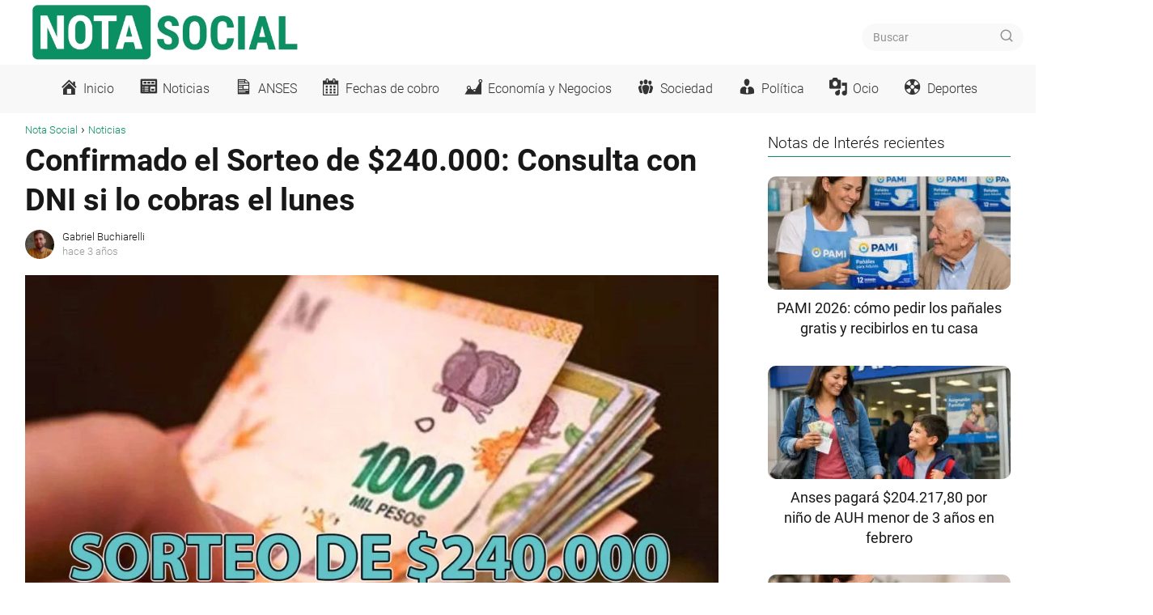

--- FILE ---
content_type: text/html; charset=UTF-8
request_url: https://notasocial.com/fecha-del-quinto-sorteo-de-240-000/
body_size: 28887
content:
<!DOCTYPE html><html lang="es" ><head><script data-no-optimize="1">var litespeed_docref=sessionStorage.getItem("litespeed_docref");litespeed_docref&&(Object.defineProperty(document,"referrer",{get:function(){return litespeed_docref}}),sessionStorage.removeItem("litespeed_docref"));</script> <meta charset="UTF-8"><meta name="viewport" content="width=device-width, initial-scale=1.0, maximum-scale=2.0"><meta name='robots' content='index, follow, max-image-preview:large, max-snippet:-1, max-video-preview:-1'/><script id="google_gtagjs-js-consent-mode-data-layer" type="litespeed/javascript">window.dataLayer=window.dataLayer||[];function gtag(){dataLayer.push(arguments)}gtag('consent','default',{"ad_personalization":"denied","ad_storage":"denied","ad_user_data":"denied","analytics_storage":"denied","functionality_storage":"denied","security_storage":"denied","personalization_storage":"denied","region":["AT","BE","BG","CH","CY","CZ","DE","DK","EE","ES","FI","FR","GB","GR","HR","HU","IE","IS","IT","LI","LT","LU","LV","MT","NL","NO","PL","PT","RO","SE","SI","SK"],"wait_for_update":500});window._googlesitekitConsentCategoryMap={"statistics":["analytics_storage"],"marketing":["ad_storage","ad_user_data","ad_personalization"],"functional":["functionality_storage","security_storage"],"preferences":["personalization_storage"]};window._googlesitekitConsents={"ad_personalization":"denied","ad_storage":"denied","ad_user_data":"denied","analytics_storage":"denied","functionality_storage":"denied","security_storage":"denied","personalization_storage":"denied","region":["AT","BE","BG","CH","CY","CZ","DE","DK","EE","ES","FI","FR","GB","GR","HR","HU","IE","IS","IT","LI","LT","LU","LV","MT","NL","NO","PL","PT","RO","SE","SI","SK"],"wait_for_update":500}</script> <title>Confirmado el Sorteo de $240.000: Consulta con DNI si lo cobras el lunes &#8211; Nota Social</title><link rel="canonical" href="https://notasocial.com/fecha-del-quinto-sorteo-de-240-000/"/><meta property="og:locale" content="es_ES"/><meta property="og:type" content="article"/><meta property="og:title" content="Confirmado el Sorteo de $240.000: Consulta con DNI si lo cobras el lunes &#8211; Nota Social"/><meta property="og:description" content="La Administración Nacional de la Seguridad Social (Anses) continua con los pagos correspondientes al mes&hellip;"/><meta property="og:url" content="https://notasocial.com/fecha-del-quinto-sorteo-de-240-000/"/><meta property="og:site_name" content="Nota Social"/><meta property="article:published_time" content="2022-09-09T00:15:55+00:00"/><meta property="og:image" content="https://notasocial.com/wp-content/uploads/2022/09/Sorteo-de-240.000.jpg"/><meta property="og:image:width" content="1200"/><meta property="og:image:height" content="630"/><meta property="og:image:type" content="image/jpeg"/><meta name="author" content="Gabriel Buchiarelli"/><meta name="twitter:card" content="summary_large_image"/><meta name="twitter:label1" content="Escrito por"/><meta name="twitter:data1" content="Gabriel Buchiarelli"/><meta name="twitter:label2" content="Tiempo de lectura"/><meta name="twitter:data2" content="3 minutos"/> <script type="application/ld+json" class="yoast-schema-graph">{"@context":"https://schema.org","@graph":[{"@type":"NewsArticle","@id":"https://notasocial.com/fecha-del-quinto-sorteo-de-240-000/#article","isPartOf":{"@id":"https://notasocial.com/fecha-del-quinto-sorteo-de-240-000/"},"author":{"name":"Gabriel Buchiarelli","@id":"https://notasocial.com/#/schema/person/6decbf236a8c932f6e85c4ca0a1f96da"},"headline":"Confirmado el Sorteo de $240.000: Consulta con DNI si lo cobras el lunes","datePublished":"2022-09-09T00:15:55+00:00","mainEntityOfPage":{"@id":"https://notasocial.com/fecha-del-quinto-sorteo-de-240-000/"},"wordCount":565,"commentCount":0,"publisher":{"@id":"https://notasocial.com/#/schema/person/6decbf236a8c932f6e85c4ca0a1f96da"},"image":{"@id":"https://notasocial.com/fecha-del-quinto-sorteo-de-240-000/#primaryimage"},"thumbnailUrl":"https://notasocial.com/wp-content/uploads/2022/09/Sorteo-de-240.000.jpg","keywords":["Plan mi pieza"],"articleSection":["Noticias"],"inLanguage":"es","potentialAction":[{"@type":"CommentAction","name":"Comment","target":["https://notasocial.com/fecha-del-quinto-sorteo-de-240-000/#respond"]}]},{"@type":"WebPage","@id":"https://notasocial.com/fecha-del-quinto-sorteo-de-240-000/","url":"https://notasocial.com/fecha-del-quinto-sorteo-de-240-000/","name":"Confirmado el Sorteo de $240.000: Consulta con DNI si lo cobras el lunes &#8211; Nota Social","isPartOf":{"@id":"https://notasocial.com/#website"},"primaryImageOfPage":{"@id":"https://notasocial.com/fecha-del-quinto-sorteo-de-240-000/#primaryimage"},"image":{"@id":"https://notasocial.com/fecha-del-quinto-sorteo-de-240-000/#primaryimage"},"thumbnailUrl":"https://notasocial.com/wp-content/uploads/2022/09/Sorteo-de-240.000.jpg","datePublished":"2022-09-09T00:15:55+00:00","inLanguage":"es","potentialAction":[{"@type":"ReadAction","target":["https://notasocial.com/fecha-del-quinto-sorteo-de-240-000/"]}]},{"@type":"ImageObject","inLanguage":"es","@id":"https://notasocial.com/fecha-del-quinto-sorteo-de-240-000/#primaryimage","url":"https://notasocial.com/wp-content/uploads/2022/09/Sorteo-de-240.000.jpg","contentUrl":"https://notasocial.com/wp-content/uploads/2022/09/Sorteo-de-240.000.jpg","width":1200,"height":630},{"@type":"WebSite","@id":"https://notasocial.com/#website","url":"https://notasocial.com/","name":"Nota Social","description":"En un mundo donde la información fluye a cada segundo, estar bien informado marca la diferencia. En Nota Social, creemos que el conocimiento es la herramienta más poderosa para comprender la realidad, tomar decisiones y generar cambios.","publisher":{"@id":"https://notasocial.com/#/schema/person/6decbf236a8c932f6e85c4ca0a1f96da"},"potentialAction":[{"@type":"SearchAction","target":{"@type":"EntryPoint","urlTemplate":"https://notasocial.com/?s={search_term_string}"},"query-input":{"@type":"PropertyValueSpecification","valueRequired":true,"valueName":"search_term_string"}}],"inLanguage":"es"},{"@type":["Person","Organization"],"@id":"https://notasocial.com/#/schema/person/6decbf236a8c932f6e85c4ca0a1f96da","name":"Gabriel Buchiarelli","image":{"@type":"ImageObject","inLanguage":"es","@id":"https://notasocial.com/#/schema/person/image/","url":"https://notasocial.com/wp-content/uploads/2024/06/404063251_1981131855606802_1597698464439272534_n-copia.jpg","contentUrl":"https://notasocial.com/wp-content/uploads/2024/06/404063251_1981131855606802_1597698464439272534_n-copia.jpg","width":828,"height":828,"caption":"Gabriel Buchiarelli"},"logo":{"@id":"https://notasocial.com/#/schema/person/image/"},"description":"WEBMASTER y REDACTOR de Notasocial.com"}]}</script> <link rel='dns-prefetch' href='//www.googletagmanager.com'/><link rel='dns-prefetch' href='//pagead2.googlesyndication.com'/><link rel='dns-prefetch' href='//fundingchoicesmessages.google.com'/><link rel="alternate" title="oEmbed (JSON)" type="application/json+oembed" href="https://notasocial.com/wp-json/oembed/1.0/embed?url=https%3A%2F%2Fnotasocial.com%2Ffecha-del-quinto-sorteo-de-240-000%2F"/><link rel="alternate" title="oEmbed (XML)" type="text/xml+oembed" href="https://notasocial.com/wp-json/oembed/1.0/embed?url=https%3A%2F%2Fnotasocial.com%2Ffecha-del-quinto-sorteo-de-240-000%2F&#038;format=xml"/><style id='wp-img-auto-sizes-contain-inline-css' type='text/css'>img:is([sizes=auto i],[sizes^="auto," i]){contain-intrinsic-size:3000px 1500px}/*# sourceURL=wp-img-auto-sizes-contain-inline-css */</style><link data-optimized="2" rel="stylesheet" href="https://notasocial.com/wp-content/litespeed/css/a807a3dbd5f8f102496cb83500480547.css?ver=549c6" /><style id='global-styles-inline-css' type='text/css'>:root{--wp--preset--aspect-ratio--square: 1;--wp--preset--aspect-ratio--4-3: 4/3;--wp--preset--aspect-ratio--3-4: 3/4;--wp--preset--aspect-ratio--3-2: 3/2;--wp--preset--aspect-ratio--2-3: 2/3;--wp--preset--aspect-ratio--16-9: 16/9;--wp--preset--aspect-ratio--9-16: 9/16;--wp--preset--color--black: #000000;--wp--preset--color--cyan-bluish-gray: #abb8c3;--wp--preset--color--white: #ffffff;--wp--preset--color--pale-pink: #f78da7;--wp--preset--color--vivid-red: #cf2e2e;--wp--preset--color--luminous-vivid-orange: #ff6900;--wp--preset--color--luminous-vivid-amber: #fcb900;--wp--preset--color--light-green-cyan: #7bdcb5;--wp--preset--color--vivid-green-cyan: #00d084;--wp--preset--color--pale-cyan-blue: #8ed1fc;--wp--preset--color--vivid-cyan-blue: #0693e3;--wp--preset--color--vivid-purple: #9b51e0;--wp--preset--gradient--vivid-cyan-blue-to-vivid-purple: linear-gradient(135deg,rgb(6,147,227) 0%,rgb(155,81,224) 100%);--wp--preset--gradient--light-green-cyan-to-vivid-green-cyan: linear-gradient(135deg,rgb(122,220,180) 0%,rgb(0,208,130) 100%);--wp--preset--gradient--luminous-vivid-amber-to-luminous-vivid-orange: linear-gradient(135deg,rgb(252,185,0) 0%,rgb(255,105,0) 100%);--wp--preset--gradient--luminous-vivid-orange-to-vivid-red: linear-gradient(135deg,rgb(255,105,0) 0%,rgb(207,46,46) 100%);--wp--preset--gradient--very-light-gray-to-cyan-bluish-gray: linear-gradient(135deg,rgb(238,238,238) 0%,rgb(169,184,195) 100%);--wp--preset--gradient--cool-to-warm-spectrum: linear-gradient(135deg,rgb(74,234,220) 0%,rgb(151,120,209) 20%,rgb(207,42,186) 40%,rgb(238,44,130) 60%,rgb(251,105,98) 80%,rgb(254,248,76) 100%);--wp--preset--gradient--blush-light-purple: linear-gradient(135deg,rgb(255,206,236) 0%,rgb(152,150,240) 100%);--wp--preset--gradient--blush-bordeaux: linear-gradient(135deg,rgb(254,205,165) 0%,rgb(254,45,45) 50%,rgb(107,0,62) 100%);--wp--preset--gradient--luminous-dusk: linear-gradient(135deg,rgb(255,203,112) 0%,rgb(199,81,192) 50%,rgb(65,88,208) 100%);--wp--preset--gradient--pale-ocean: linear-gradient(135deg,rgb(255,245,203) 0%,rgb(182,227,212) 50%,rgb(51,167,181) 100%);--wp--preset--gradient--electric-grass: linear-gradient(135deg,rgb(202,248,128) 0%,rgb(113,206,126) 100%);--wp--preset--gradient--midnight: linear-gradient(135deg,rgb(2,3,129) 0%,rgb(40,116,252) 100%);--wp--preset--font-size--small: 13px;--wp--preset--font-size--medium: 20px;--wp--preset--font-size--large: 36px;--wp--preset--font-size--x-large: 42px;--wp--preset--spacing--20: 0.44rem;--wp--preset--spacing--30: 0.67rem;--wp--preset--spacing--40: 1rem;--wp--preset--spacing--50: 1.5rem;--wp--preset--spacing--60: 2.25rem;--wp--preset--spacing--70: 3.38rem;--wp--preset--spacing--80: 5.06rem;--wp--preset--shadow--natural: 6px 6px 9px rgba(0, 0, 0, 0.2);--wp--preset--shadow--deep: 12px 12px 50px rgba(0, 0, 0, 0.4);--wp--preset--shadow--sharp: 6px 6px 0px rgba(0, 0, 0, 0.2);--wp--preset--shadow--outlined: 6px 6px 0px -3px rgb(255, 255, 255), 6px 6px rgb(0, 0, 0);--wp--preset--shadow--crisp: 6px 6px 0px rgb(0, 0, 0);}:where(.is-layout-flex){gap: 0.5em;}:where(.is-layout-grid){gap: 0.5em;}body .is-layout-flex{display: flex;}.is-layout-flex{flex-wrap: wrap;align-items: center;}.is-layout-flex > :is(*, div){margin: 0;}body .is-layout-grid{display: grid;}.is-layout-grid > :is(*, div){margin: 0;}:where(.wp-block-columns.is-layout-flex){gap: 2em;}:where(.wp-block-columns.is-layout-grid){gap: 2em;}:where(.wp-block-post-template.is-layout-flex){gap: 1.25em;}:where(.wp-block-post-template.is-layout-grid){gap: 1.25em;}.has-black-color{color: var(--wp--preset--color--black) !important;}.has-cyan-bluish-gray-color{color: var(--wp--preset--color--cyan-bluish-gray) !important;}.has-white-color{color: var(--wp--preset--color--white) !important;}.has-pale-pink-color{color: var(--wp--preset--color--pale-pink) !important;}.has-vivid-red-color{color: var(--wp--preset--color--vivid-red) !important;}.has-luminous-vivid-orange-color{color: var(--wp--preset--color--luminous-vivid-orange) !important;}.has-luminous-vivid-amber-color{color: var(--wp--preset--color--luminous-vivid-amber) !important;}.has-light-green-cyan-color{color: var(--wp--preset--color--light-green-cyan) !important;}.has-vivid-green-cyan-color{color: var(--wp--preset--color--vivid-green-cyan) !important;}.has-pale-cyan-blue-color{color: var(--wp--preset--color--pale-cyan-blue) !important;}.has-vivid-cyan-blue-color{color: var(--wp--preset--color--vivid-cyan-blue) !important;}.has-vivid-purple-color{color: var(--wp--preset--color--vivid-purple) !important;}.has-black-background-color{background-color: var(--wp--preset--color--black) !important;}.has-cyan-bluish-gray-background-color{background-color: var(--wp--preset--color--cyan-bluish-gray) !important;}.has-white-background-color{background-color: var(--wp--preset--color--white) !important;}.has-pale-pink-background-color{background-color: var(--wp--preset--color--pale-pink) !important;}.has-vivid-red-background-color{background-color: var(--wp--preset--color--vivid-red) !important;}.has-luminous-vivid-orange-background-color{background-color: var(--wp--preset--color--luminous-vivid-orange) !important;}.has-luminous-vivid-amber-background-color{background-color: var(--wp--preset--color--luminous-vivid-amber) !important;}.has-light-green-cyan-background-color{background-color: var(--wp--preset--color--light-green-cyan) !important;}.has-vivid-green-cyan-background-color{background-color: var(--wp--preset--color--vivid-green-cyan) !important;}.has-pale-cyan-blue-background-color{background-color: var(--wp--preset--color--pale-cyan-blue) !important;}.has-vivid-cyan-blue-background-color{background-color: var(--wp--preset--color--vivid-cyan-blue) !important;}.has-vivid-purple-background-color{background-color: var(--wp--preset--color--vivid-purple) !important;}.has-black-border-color{border-color: var(--wp--preset--color--black) !important;}.has-cyan-bluish-gray-border-color{border-color: var(--wp--preset--color--cyan-bluish-gray) !important;}.has-white-border-color{border-color: var(--wp--preset--color--white) !important;}.has-pale-pink-border-color{border-color: var(--wp--preset--color--pale-pink) !important;}.has-vivid-red-border-color{border-color: var(--wp--preset--color--vivid-red) !important;}.has-luminous-vivid-orange-border-color{border-color: var(--wp--preset--color--luminous-vivid-orange) !important;}.has-luminous-vivid-amber-border-color{border-color: var(--wp--preset--color--luminous-vivid-amber) !important;}.has-light-green-cyan-border-color{border-color: var(--wp--preset--color--light-green-cyan) !important;}.has-vivid-green-cyan-border-color{border-color: var(--wp--preset--color--vivid-green-cyan) !important;}.has-pale-cyan-blue-border-color{border-color: var(--wp--preset--color--pale-cyan-blue) !important;}.has-vivid-cyan-blue-border-color{border-color: var(--wp--preset--color--vivid-cyan-blue) !important;}.has-vivid-purple-border-color{border-color: var(--wp--preset--color--vivid-purple) !important;}.has-vivid-cyan-blue-to-vivid-purple-gradient-background{background: var(--wp--preset--gradient--vivid-cyan-blue-to-vivid-purple) !important;}.has-light-green-cyan-to-vivid-green-cyan-gradient-background{background: var(--wp--preset--gradient--light-green-cyan-to-vivid-green-cyan) !important;}.has-luminous-vivid-amber-to-luminous-vivid-orange-gradient-background{background: var(--wp--preset--gradient--luminous-vivid-amber-to-luminous-vivid-orange) !important;}.has-luminous-vivid-orange-to-vivid-red-gradient-background{background: var(--wp--preset--gradient--luminous-vivid-orange-to-vivid-red) !important;}.has-very-light-gray-to-cyan-bluish-gray-gradient-background{background: var(--wp--preset--gradient--very-light-gray-to-cyan-bluish-gray) !important;}.has-cool-to-warm-spectrum-gradient-background{background: var(--wp--preset--gradient--cool-to-warm-spectrum) !important;}.has-blush-light-purple-gradient-background{background: var(--wp--preset--gradient--blush-light-purple) !important;}.has-blush-bordeaux-gradient-background{background: var(--wp--preset--gradient--blush-bordeaux) !important;}.has-luminous-dusk-gradient-background{background: var(--wp--preset--gradient--luminous-dusk) !important;}.has-pale-ocean-gradient-background{background: var(--wp--preset--gradient--pale-ocean) !important;}.has-electric-grass-gradient-background{background: var(--wp--preset--gradient--electric-grass) !important;}.has-midnight-gradient-background{background: var(--wp--preset--gradient--midnight) !important;}.has-small-font-size{font-size: var(--wp--preset--font-size--small) !important;}.has-medium-font-size{font-size: var(--wp--preset--font-size--medium) !important;}.has-large-font-size{font-size: var(--wp--preset--font-size--large) !important;}.has-x-large-font-size{font-size: var(--wp--preset--font-size--x-large) !important;}
/*# sourceURL=global-styles-inline-css */</style><style id='classic-theme-styles-inline-css' type='text/css'>/*! This file is auto-generated */.wp-block-button__link{color:#fff;background-color:#32373c;border-radius:9999px;box-shadow:none;text-decoration:none;padding:calc(.667em + 2px) calc(1.333em + 2px);font-size:1.125em}.wp-block-file__button{background:#32373c;color:#fff;text-decoration:none}/*# sourceURL=/wp-includes/css/classic-themes.min.css */</style><style id='asap-style-inline-css' type='text/css'>body {font-family: 'Roboto', sans-serif !important;background: #ffffff;font-weight: 300 !important;}h1,h2,h3,h4,h5,h6 {font-family: 'Roboto', sans-serif !important;font-weight: 700;line-height: 1.3;}h1 {color:#181818}h2,h5,h6{color:#181818}h3{color:#181818}h4{color:#181818}.home-categories .article-loop:hover h3,.home-categories .article-loop:hover p {color:#181818 !important;}.grid-container .grid-item h2 {font-family: 'Roboto', sans-serif !important;font-weight: 700;font-size: 25px !important;line-height: 1.3;}.design-3 .grid-container .grid-item h2,.design-3 .grid-container .grid-item h2 {font-size: 25px !important;}.home-categories h2 {font-family: 'Roboto', sans-serif !important;font-weight: 700;font-size: calc(25px - 4px) !important;line-height: 1.3;}.home-categories .featured-post h3 {font-family: 'Roboto', sans-serif !important;font-weight: 700 !important;font-size: 25px !important;line-height: 1.3;}.home-categories .article-loop h3,.home-categories .regular-post h3 {font-family: 'Roboto', sans-serif !important;font-weight: 400 !important;}.home-categories .regular-post h3 {font-size: calc(18px - 1px) !important;}.home-categories .article-loop h3,.design-3 .home-categories .regular-post h3 {font-size: 18px !important;}.article-loop p,.article-loop h2,.article-loop h3,.article-loop h4,.article-loop span.entry-title, .related-posts p,.last-post-sidebar p,.woocommerce-loop-product__title {font-family: 'Roboto', sans-serif !important;font-size: 18px !important;font-weight: 400 !important;}.article-loop-featured p,.article-loop-featured h2,.article-loop-featured h3 {font-family: 'Roboto', sans-serif !important;font-size: 18px !important;font-weight: bold !important;}.article-loop .show-extract p,.article-loop .show-extract span {font-family: 'Roboto', sans-serif !important;font-weight: 300 !important;}.home-categories .content-area .show-extract p {font-size: calc(18px - 2px) !important;}a {color: #0a8f64;}.the-content .post-index span,.des-category .post-index span {font-size:18px;}.the-content .post-index li,.the-content .post-index a,.des-category .post-index li,.des-category .post-index a,.comment-respond > p > span > a,.asap-pros-cons-title span,.asap-pros-cons ul li span,.woocommerce #reviews #comments ol.commentlist li .comment-text p,.woocommerce #review_form #respond p,.woocommerce .comment-reply-title,.woocommerce form .form-row label, .woocommerce-page form .form-row label {font-size: calc(18px - 2px);}.content-tags a,.tagcloud a {border:1px solid #0a8f64;}.content-tags a:hover,.tagcloud a:hover {color: #0a8f6499;}p,.the-content ul li,.the-content ol li,.content-wc ul li.content-wc ol li {color: #181818;font-size: 18px;line-height: 1.6;}.comment-author cite,.primary-sidebar ul li a,.woocommerce ul.products li.product .price,span.asap-author,.content-cluster .show-extract span,.home-categories h2 a {color: #181818;}.comment-body p,#commentform input,#commentform textarea{font-size: calc(18px - 2px);}.social-title,.primary-sidebar ul li a {font-size: calc(18px - 3px);}.breadcrumb a,.breadcrumb span,.woocommerce .woocommerce-breadcrumb {font-size: calc(18px - 5px);}.content-footer p,.content-footer li,.content-footer .widget-bottom-area,.search-header input:not([type=submit]):not([type=radio]):not([type=checkbox]):not([type=file]) {font-size: calc(18px - 4px) !important;}.search-header input:not([type=submit]):not([type=radio]):not([type=checkbox]):not([type=file]) {border:1px solid #33333326 !important;}h1 {font-size: 38px;}.archive .content-loop h1 {font-size: calc(38px - 2px);}.asap-hero h1 {font-size: 32px;}h2 {font-size: 32px;}h3 {font-size: 28px;}h4 {font-size: 23px;}.site-header,#cookiesbox {background: #f8f8f8;}.site-header-wc a span.count-number {border:1px solid #333333;}.content-footer {background: #0a8f64;}.comment-respond > p,.area-comentarios ol > p,.error404 .content-loop p + p,.search .content-loop .search-home + p {border-bottom:1px solid #0a8f64}.home-categories h2:after,.toc-rapida__item.is-active::before {background: #0a8f64}.pagination a,.nav-links a,.woocommerce #respond input#submit,.woocommerce a.button, .woocommerce button.button,.woocommerce input.button,.woocommerce #respond input#submit.alt,.woocommerce a.button.alt,.woocommerce button.button.alt,.woocommerce input.button.alt,.wpcf7-form input.wpcf7-submit,.woocommerce-pagination .page-numbers a,.woocommerce-pagination .page-numbers span {background: #0a8f64;color: #3f3f3f !important;}.woocommerce div.product .woocommerce-tabs ul.tabs li.active {border-bottom: 2px solid #0a8f64;}.pagination a:hover,.nav-links a:hover,.woocommerce-pagination .page-numbers a:hover,.woocommerce-pagination .page-numbers span:hover {background: #0a8f64B3;}.woocommerce-pagination .page-numbers .current {background: #ffffff;color: #181818 !important;}.article-loop a span.entry-title{color:#181818 !important;}.article-loop a:hover p,.article-loop a:hover h2,.article-loop a:hover h3,.article-loop a:hover span.entry-title,.home-categories-h2 h2 a:hover {color: #0a8f64 !important;}.article-loop.custom-links a:hover span.entry-title,.asap-loop-horizontal .article-loop a:hover span.entry-title {color: #181818 !important;}#commentform input,#commentform textarea {border: 2px solid #0a8f64;font-weight: 300 !important;}.content-loop,.content-loop-design {max-width: 1250px;}.site-header-content,.site-header-content-top {max-width: 1250px;}.content-footer {max-width: calc(1250px - 32px); }.content-footer-social {background: #0a8f641A;}.content-single {max-width: 1250px;}.content-page {max-width: 1250px;}.content-wc {max-width: 980px;}.reply a,.go-top {background: #0a8f64;color: #3f3f3f;}.reply a {border: 2px solid #0a8f64;}#commentform input[type=submit] {background: #0a8f64;color: #3f3f3f;}.site-header a,header,header label,.site-name h1 {color: #333333;}.content-footer a,.content-footer p,.content-footer .widget-area,.content-footer .widget-content-footer-bottom {color: #f3f0e9;}header .line {background: #333333;}.site-logo img {max-width: 350px;width:100%;}.content-footer .logo-footer img {max-width: 200px;}.search-header {margin-left: 0px;}.primary-sidebar {width:300px;}p.sidebar-title {font-size:calc(18px + 1px);}.comment-respond > p,.area-comentarios ol > p,.asap-subtitle,.asap-subtitle p {font-size:calc(18px + 2px);}.popular-post-sidebar ol a {color:#181818;font-size:calc(18px - 2px);}.popular-post-sidebar ol li:before,.primary-sidebar div ul li:before {border-color: #0a8f64;}.search-form input[type=submit] {background:#f8f8f8;}.search-form {border:2px solid #0a8f64;}.sidebar-title:after {background:#0a8f64;}.single-nav .nav-prev a:before, .single-nav .nav-next a:before {border-color:#0a8f64;}.single-nav a {color:#181818;font-size:calc(18px - 3px);}.the-content .post-index {border-top:2px solid #0a8f64;}.the-content .post-index #show-table {color:#0a8f64;font-size: calc(18px - 3px);font-weight: 300;}.the-content .post-index .btn-show {font-size: calc(18px - 3px) !important;}.search-header form {width:200px;}.site-header .site-header-wc svg {stroke:#333333;}.item-featured {color:#FFFFFF;background:#2c457b;}.item-new {color:#FFFFFF;background:#ef9696;}.asap-style1.asap-popular ol li:before {border:1px solid #181818;}.asap-style2.asap-popular ol li:before {border:2px solid #0a8f64;}.category-filters a.checked .checkbox {background-color: #0a8f64; border-color: #0a8f64;background-image: url('data:image/svg+xml;charset=UTF-8,<svg viewBox="0 0 16 16" fill="%233f3f3f" xmlns="http://www.w3.org/2000/svg"><path d="M5.5 11.793l-3.646-3.647.708-.707L5.5 10.379l6.646-6.647.708.707-7.354 7.354z"/></svg>');}.category-filters a:hover .checkbox {border-color: #0a8f64;}.design-2 .content-area.latest-post-container,.design-3 .regular-posts {grid-template-columns: repeat(3, 1fr);}.checkbox .check-table svg {stroke:#0a8f64;}.content-area .article-loop-featured:nth-child(4),.content-cluster .article-loop-featured:nth-child(4){margin-bottom:3rem;}.article-content,#commentform input, #commentform textarea,.reply a,.woocommerce #respond input#submit, .woocommerce #respond input#submit.alt,.woocommerce-address-fields__field-wrapper input,.woocommerce-EditAccountForm input,.wpcf7-form input,.wpcf7-form textarea,.wpcf7-form input.wpcf7-submit,.grid-container .grid-item,.design-1 .featured-post-img,.design-1 .regular-post-img,.design-1 .lastest-post-img,.design-2 .featured-post-img,.design-2 .regular-post-img,.design-2 .lastest-post-img,.design-2 .grid-item,.design-2 .grid-item .grid-image-container,.design-2 .regular-post,.home.design-2.asap-box-design .article-loop,.design-3 .featured-post-img,.design-3 .regular-post-img,.design-3 .lastest-post-img {border-radius: 10px !important;}.pagination a, .pagination span, .nav-links a {border-radius:50%;min-width:2.5rem;}.reply a {padding:6px 8px !important;}.asap-icon,.asap-icon-single {border-radius:50%;}.asap-icon{margin-right:1px;padding:.6rem !important;}.content-footer-social {border-top-left-radius:10px;border-top-right-radius:10px;}.item-featured,.item-new,.average-rating-loop {border-radius:2px;}.content-item-category > span {border-top-left-radius: 3px;border-top-right-radius: 3px;}.woocommerce span.onsale,.woocommerce a.button,.woocommerce button.button, .woocommerce input.button, .woocommerce a.button.alt, .woocommerce button.button.alt, .woocommerce input.button.alt,.product-gallery-summary .quantity input,#add_payment_method table.cart input,.woocommerce-cart table.cart input, .woocommerce-checkout table.cart input,.woocommerce div.product form.cart .variations select {border-radius:2rem !important;}.search-home input {border-radius:2rem !important;padding: 0.875rem 1.25rem !important;}.search-home button.s-btn {margin-right:1.25rem !important;}#cookiesbox p,#cookiesbox a {color: #333333;}#cookiesbox button {background: #333333;color:#f8f8f8;}@media (max-width: 1050px) and (min-width:481px) {.article-loop-featured .article-image-featured {border-radius: 10px !important;}}@media (min-width:1050px) { #autocomplete-results {border-radius:3px;}ul.sub-menu,ul.sub-menu li {border-radius:10px;}.search-header input {border-radius:2rem !important;padding: 0 3 0 .85rem !important;}.search-header button.s-btn {width:2.65rem !important;}.site-header .asap-icon svg { stroke: #333333 !important;}.article-loop-featured:first-child .article-image-featured {border-top-left-radius:10px !important;}.article-loop-featured:nth-child(3) .article-image-featured {border-bottom-left-radius:10px !important;}.article-loop-featured:nth-child(2) .article-image-featured {border-top-right-radius:10px !important;}.article-loop-featured:nth-child(4) .article-image-featured {border-bottom-right-radius:10px !important;}.primary-sidebar .article-image-featured {border-radius:10px !important;}}.article-loop .article-image,.article-loop a p,.article-loop img,.article-image-featured,input,textarea,a { transition:all .2s; }.article-loop:hover .article-image,.article-loop:hover img{transform:scale(1.05) }.the-content .post-index #index-table{display:none;}.the-content .post-index ul,.the-content .post-index ol {list-style: none;}.the-content .post-index li {margin-left: 14px !important;}.the-content .post-index .classh3, {margin-left:36px !important;}@media(max-width:1050px) {.the-content .post-index {position:sticky;margin-top: 0 !important;box-shadow: 0 10px 30px rgba(0, 0, 0, 0.15);z-index:9;}.asap-box-design .the-content .post-index.width100vw {box-shadow: 0 10px 30px rgba(0, 0, 0, 0.15) !important;}.the-content .post-index li{margin-left:2px !important;}#index-table{display:none;}.check-table svg {transform: rotateX(180deg);}.asap-content-box {overflow:visible !important;}.asap-box-design .post-thumbnail {margin:1rem 0 !important;border-top-right-radius: 0.5rem;border-top-left-radius: 0.5rem;overflow: hidden;}.asap-back {z-index:9 !important;}}@media(max-width:1050px) {.the-content .post-index {top:60px;}.the-content h2:before,.the-content h3:before,.the-content h2 span:before,.the-content h3 span:before {margin-top: -150px !important;height: 150px !important;}}@media(max-width: 480px) {h1, .archive .content-loop h1 {font-size: calc(38px - 8px);}.asap-hero h1 {font-size: calc(32px - 8px);}h2 {font-size: calc(32px - 4px);}h3 {font-size: calc(28px - 4px);}.article-loop-featured .article-image-featured {border-radius: 10px !important;}}@media(min-width:1050px) {.content-thin {width: calc(95% - 300px);}#menu>ul {font-size: calc(18px - 2px);} #menu ul .menu-item-has-children:after {border: solid #333333;border-width: 0 2px 2px 0;}}@media(max-width:1050px) {#menu ul li .sub-menu li a:hover { color:#0a8f64 !important;}#menu ul>li ul>li>a{font-size: calc(18px - 2px);}} .asap-box-design .last-post-sidebar .article-content { min-height:140px;}.asap-box-design .last-post-sidebar .article-loop {margin-bottom:.85rem !important;} .asap-box-design .last-post-sidebar article:last-child { margin-bottom:2rem !important;}.the-content ul:not(#index-table) li::marker {color: #0a8f64;}.the-content ol:not(.post-index ol) > li::before {content: counter(li);counter-increment: li;left: -1.5em;top: 65%;color:#3f3f3f;background: #0a8f64;height: 1.4em;min-width: 1.22em;padding: 1px 1px 1px 2px;border-radius: 6px;border: 1px solid #0a8f64;line-height: 1.5em;font-size: 22px;text-align: center;font-weight: normal;float: left !important;margin-right: 14px;margin-top: 8px;}.the-content ol:not(.post-index ol) {counter-reset: li;list-style: none;padding: 0;margin-bottom: 2rem;text-shadow: 0 1px 0 rgb(255 255 255 / 50%);}.the-content ol:not(.post-index ol) > li {position: relative;display: block;padding: 0.5rem 0 0;margin: 0.5rem 0 1rem !important;border-radius: 10px;text-decoration: none;margin-left: 2px;}.asap-date-loop {font-size: calc(18px - 5px) !important;text-align:center;}.asap-loop-horizontal .asap-date-loop {font-size: calc(18px - 5px) !important;text-align:left;}.asap-box-design .asap-box-container{flex-direction:column;justify-content:center;align-items: flex-start !important;}.asap-box-design .asap-date-loop:not(.asap-loop-horizontal .asap-date-loop){padding:1.25rem 0 0 0 !important;text-align:center !important;margin-top: 0;} .asap-box-design .asap-box-container p, .asap-box-design .asap-box-container>span, .asap-box-design .asap-box-container h2, .asap-box-design .asap-box-container h3 {padding-top:.5rem !important;}.the-content h2:before,.the-content h2 span:before {margin-top: -70px;height: 70px; }@media(min-width:1050px) {#menu ul>li ul {left:0 !important;}#menu ul>li>ul>li>ul {left: 15.5rem!important;}}@media (min-width: 1050px) {#menu ul>li ul {width: 26rem !important;}#menu>ul>li ul>li {width:50% !important;}}@media (min-width: 1050px) {#menu ul>li>ul>li>ul {left: .25rem !important;}}.asap-content-logo-top {background: #ffffff;}.site-header-content{justify-content:center;}@media (max-width: 1050px){.site-logo img{max-height:36px;}#menu { margin-top: 60px;}.asap-content-logo-top {padding: 0 1rem !important;z-index: 9999;width: 100%;height:60px;}}@media (min-width: 1050px){.site-header-content-top {padding-left:1rem;padding-rigth:1rem;justify-content:space-between;}}@media (max-width: 1050px){.asap-content-logo-top {position:fixed;}}.content-footer .widget-area {padding-right:2rem;}footer {background: #0a8f64;}.content-footer {padding:20px;}.content-footer p.widget-title {margin-bottom:10px;}.content-footer .logo-footer {width:100%;align-items:flex-start;}.content-footer-social {width: 100%;}.content-single,content-page {margin-bottom:2rem;}.content-footer-social > div {max-width: calc(1250px - 32px);margin:0 auto;}.content-footer .widget-bottom-area {margin-top:1.25rem;}.content-footer .widget-bottom-title {display: none;}@media (min-width:1050px) {.content-footer {padding:30px 0;}.content-footer .logo-footer {margin:0 1rem 0 0 !important;padding-right:2rem !important;}}@media (max-width:1050px) {.content-footer .logo-footer {margin:0 0 1rem 0 !important;}.content-footer .widget-area {margin-top:2rem !important;}}@media (max-width: 1050px) {header label {width: 64px;height: 64px;position: fixed;padding:0;right: 1.5rem;bottom: 6rem;border-radius: 50%;-webkit-box-shadow: 0px 4px 8px 0px rgba(0,0,0,0.5);box-shadow: 0px 4px 8px 0px rgba(0,0,0,0.5);background-color: #fff;-webkit-transition: 300ms ease all;transition: 300ms ease all;z-index:101;display: flex;align-items: center;}.site-header-content {justify-content: center;}.line {background:#282828 !important;}.circle {margin:0 auto;width: 24px;height: 24px;}}@media (max-width: 1050px) {#menu {margin-top: 30px !important;}}@media(min-width:1050px){#menu ul>li ul{max-height:300px !important;overflow-y:auto;}}.search-header input {background:#f9f9f9 !important;}.search-header button.s-btn,.search-header input::placeholder {color: #919191 !important;opacity:1 !important;}.search-header button.s-btn:hover {opacity:.7 !important;}.search-header input:not([type=submit]):not([type=radio]):not([type=checkbox]):not([type=file]) {border-color: #f9f9f9 !important;} @media(min-width:768px) {.design-2 .grid-container .grid-item:first-child a .main-h2-container h2 {font-size: 25 !important;}.design-2 .grid-container .grid-item.item-2 h2,.design-2 .grid-container .grid-item.item-3 h2,.design-2 .grid-container .grid-item.item-4 h2,.design-2 .grid-container .grid-item.item-5 h2,.design-2 .grid-container .grid-item.item-6 h2 {font-size: calc(18px + 2px) !important;}.design-2 .grid-container .grid-item:first-child,.design-2 .category-posts .regular-posts .regular-post:first-child {grid-column: span 3;}.design-2 .regular-posts .regular-post:first-child h3 {font-size: 25px !important;line-height: 1.3;}}@media(max-width:768px) {.design-2 .grid-container .grid-item h2 {font-size: calc(25px - 8px) !important;}}.design-2 .grid-container,.design-2 .regular-posts {grid-template-columns: repeat(3, 1fr);}.design-2 .latest-post-container .asap-columns-1, .design-2 .latest-post-container .asap-columns-2, .design-2 .latest-post-container .asap-columns-3, .design-2 .latest-post-container .asap-columns-4, .design-2 .latest-post-container .asap-columns-5 {width: 100%;flex-basis: 100%;max-width: 100%;}.home-categories .show-extract p {font-size: calc(18px - 2px) !important;}@media (max-width: 768px) {.woocommerce ul.products[class*="columns-"] li.product,.woocommerce-page ul.products[class*="columns-"] li.product {width: 50% !important;}}.asap-megamenu-overlay.asap-megamenu-dropdown .asap-megamenu-container {width: 100%;padding: 0;}@media (min-width: 1050px) {.asap-megamenu-overlay.asap-megamenu-dropdown .asap-megamenu-container {max-width: calc(1250px - 2rem) !important;width: calc(1250px - 2rem) !important;margin: 0 auto !important;}}.asap-megamenu-overlay.asap-megamenu-dropdown .asap-megamenu-header,.asap-megamenu-overlay.asap-megamenu-dropdown .asap-megamenu-content {padding-left: 1rem;padding-right: 1rem;}/*# sourceURL=asap-style-inline-css */</style><script type="litespeed/javascript" data-src="https://notasocial.com/wp-includes/js/jquery/jquery.min.js" id="jquery-core-js"></script><script type="litespeed/javascript" data-src="https://www.googletagmanager.com/gtag/js?id=GT-TW5C7B5" id="google_gtagjs-js"></script><script id="google_gtagjs-js-after" type="litespeed/javascript">window.dataLayer=window.dataLayer||[];function gtag(){dataLayer.push(arguments)}gtag("set","linker",{"domains":["notasocial.com"]});gtag("js",new Date());gtag("set","developer_id.dZTNiMT",!0);gtag("config","GT-TW5C7B5")</script><link rel='shortlink' href='https://notasocial.com/?p=3865'/><meta property="fb:app_id" content=""/><meta name="generator" content="Site Kit by Google 1.171.0"/><meta property="og:title" content="Confirmado el Sorteo de $240.000: Consulta con DNI si lo cobras el lunes"><meta property="og:url" content="https://notasocial.com/fecha-del-quinto-sorteo-de-240-000/"><meta property="og:description" content="La Administración Nacional de la Seguridad Social (Anses) continua con los pagos correspondientes al mes de septiembre y, hasta el momento el Ministerio Desarrollo Social de la Nación no dio a con…"><meta property="og:image" content="https://notasocial.com/wp-content/uploads/2022/09/Sorteo-de-240.000.jpg"><meta property="og:image:width" content="1200"><meta property="og:image:height" content="630"><meta name="twitter:image" content="https://notasocial.com/wp-content/uploads/2022/09/Sorteo-de-240.000.jpg"><meta name="twitter:card" content="summary_large_image"><meta name="theme-color" content="#ffffff"><link rel="preload" as="image" href="https://notasocial.com/wp-content/uploads/2022/09/Sorteo-de-240.000-1024x538.jpg" imagesrcset="https://notasocial.com/wp-content/uploads/2022/09/Sorteo-de-240.000-1024x538.jpg.webp 1024w, https://notasocial.com/wp-content/uploads/2022/09/Sorteo-de-240.000-300x158.jpg.webp 300w, https://notasocial.com/wp-content/uploads/2022/09/Sorteo-de-240.000-768x403.jpg.webp 768w, https://notasocial.com/wp-content/uploads/2022/09/Sorteo-de-240.000.jpg.webp 1200w" imagesizes="(max-width: 1024px) 100vw, 1024px"/><style>@font-face { font-family: "Roboto"; font-style: normal; font-weight: 300; src: local(""), url("https://notasocial.com/wp-content/themes/asap/assets/fonts/roboto-300.woff2") format("woff2"), url("https://notasocial.com/wp-content/themes/asap/assets/fonts/roboto-300.woff") format("woff"); font-display: swap; } @font-face { font-family: "Roboto"; font-style: normal; font-weight: 700; src: local(""), url("https://notasocial.com/wp-content/themes/asap/assets/fonts/roboto-700.woff2") format("woff2"), url("https://notasocial.com/wp-content/themes/asap/assets/fonts/roboto-700.woff") format("woff"); font-display: swap; } @font-face { font-family: "Roboto"; font-style: normal; font-weight: 400; src: local(""), url("https://notasocial.com/wp-content/themes/asap/assets/fonts/roboto-400.woff2") format("woff2"), url("https://notasocial.com/wp-content/themes/asap/assets/fonts/roboto-400.woff") format("woff"); font-display: swap; }</style> <script type="application/ld+json">{"@context":"http:\/\/schema.org","@type":"Organization","name":"Nota Social","alternateName":"En un mundo donde la informaci\u00f3n fluye a cada segundo, estar bien informado marca la diferencia. En Nota Social, creemos que el conocimiento es la herramienta m\u00e1s poderosa para comprender la realidad, tomar decisiones y generar cambios.","url":"https:\/\/notasocial.com","logo":"https:\/\/notasocial.com\/wp-content\/uploads\/2025\/12\/LOGO-NOTA-SOCIAL.png"}</script> <script type="application/ld+json">{"@context":"https:\/\/schema.org","@type":"Article","mainEntityOfPage":{"@type":"WebPage","@id":"https:\/\/notasocial.com\/fecha-del-quinto-sorteo-de-240-000\/"},"headline":"Confirmado el Sorteo de $240.000: Consulta con DNI si lo cobras el lunes","image":{"@type":"ImageObject","url":"https:\/\/notasocial.com\/wp-content\/uploads\/2022\/09\/Sorteo-de-240.000.jpg"},"author":{"@type":"Person","name":"Gabriel Buchiarelli","sameAs":"https:\/\/notasocial.com\/author\/admin\/"},"publisher":{"@type":"Organization","name":"Nota Social","logo":{"@type":"ImageObject","url":"https:\/\/notasocial.com\/wp-content\/uploads\/2025\/12\/LOGO-NOTA-SOCIAL.png"}},"datePublished":"2022-09-08T21:15:55-03:00","dateModified":"2022-09-08T21:15:55-03:00"}</script> <script type="application/ld+json">{"@context":"https:\/\/schema.org","@type":"WebSite","url":"https:\/\/notasocial.com","potentialAction":{"@type":"SearchAction","target":{"@type":"EntryPoint","urlTemplate":"https:\/\/notasocial.com\/?s={s}"},"query-input":"required name=s"}}</script> <meta name="google-adsense-platform-account" content="ca-host-pub-2644536267352236"><meta name="google-adsense-platform-domain" content="sitekit.withgoogle.com"><script type="litespeed/javascript" data-src="https://pagead2.googlesyndication.com/pagead/js/adsbygoogle.js?client=ca-pub-2572258011542074&amp;host=ca-host-pub-2644536267352236" crossorigin="anonymous"></script><script type="litespeed/javascript" data-src="https://fundingchoicesmessages.google.com/i/pub-2572258011542074?ers=1" nonce="1SStoYZTzv75--7Y1y-SpQ"></script><script nonce="1SStoYZTzv75--7Y1y-SpQ" type="litespeed/javascript">(function(){function signalGooglefcPresent(){if(!window.frames.googlefcPresent){if(document.body){const iframe=document.createElement('iframe');iframe.style='width: 0; height: 0; border: none; z-index: -1000; left: -1000px; top: -1000px;';iframe.style.display='none';iframe.name='googlefcPresent';document.body.appendChild(iframe)}else{setTimeout(signalGooglefcPresent,0)}}}signalGooglefcPresent()})()</script><script type="litespeed/javascript">(function(){'use strict';function aa(a){var b=0;return function(){return b<a.length?{done:!1,value:a[b++]}:{done:!0}}}var ba="function"==typeof Object.defineProperties?Object.defineProperty:function(a,b,c){if(a==Array.prototype||a==Object.prototype)return a;a[b]=c.value;return a};function ca(a){a=["object"==typeof globalThis&&globalThis,a,"object"==typeof window&&window,"object"==typeof self&&self,"object"==typeof global&&global];for(var b=0;b<a.length;++b){var c=a[b];if(c&&c.Math==Math)return c}throw Error("Cannot find global object");}var da=ca(this);function k(a,b){if(b)a:{var c=da;a=a.split(".");for(var d=0;d<a.length-1;d++){var e=a[d];if(!(e in c))break a;c=c[e]}a=a[a.length-1];d=c[a];b=b(d);b!=d&&null!=b&&ba(c,a,{configurable:!0,writable:!0,value:b})}}function ea(a){return a.raw=a}function m(a){var b="undefined"!=typeof Symbol&&Symbol.iterator&&a[Symbol.iterator];if(b)return b.call(a);if("number"==typeof a.length)return{next:aa(a)};throw Error(String(a)+" is not an iterable or ArrayLike")}function fa(a){for(var b,c=[];!(b=a.next()).done;)c.push(b.value);return c}var ha="function"==typeof Object.create?Object.create:function(a){function b(){}b.prototype=a;return new b},n;if("function"==typeof Object.setPrototypeOf)n=Object.setPrototypeOf;else{var q;a:{var ia={a:!0},ja={};try{ja.__proto__=ia;q=ja.a;break a}catch(a){}q=!1}n=q?function(a,b){a.__proto__=b;if(a.__proto__!==b)throw new TypeError(a+" is not extensible");return a}:null}var ka=n;function r(a,b){a.prototype=ha(b.prototype);a.prototype.constructor=a;if(ka)ka(a,b);else for(var c in b)if("prototype"!=c)if(Object.defineProperties){var d=Object.getOwnPropertyDescriptor(b,c);d&&Object.defineProperty(a,c,d)}else a[c]=b[c];a.A=b.prototype}function la(){for(var a=Number(this),b=[],c=a;c<arguments.length;c++)b[c-a]=arguments[c];return b}k("Number.MAX_SAFE_INTEGER",function(){return 9007199254740991});k("Number.isFinite",function(a){return a?a:function(b){return"number"!==typeof b?!1:!isNaN(b)&&Infinity!==b&&-Infinity!==b}});k("Number.isInteger",function(a){return a?a:function(b){return Number.isFinite(b)?b===Math.floor(b):!1}});k("Number.isSafeInteger",function(a){return a?a:function(b){return Number.isInteger(b)&&Math.abs(b)<=Number.MAX_SAFE_INTEGER}});k("Math.trunc",function(a){return a?a:function(b){b=Number(b);if(isNaN(b)||Infinity===b||-Infinity===b||0===b)return b;var c=Math.floor(Math.abs(b));return 0>b?-c:c}});k("Object.is",function(a){return a?a:function(b,c){return b===c?0!==b||1/b===1/c:b!==b&&c!==c}});k("Array.prototype.includes",function(a){return a?a:function(b,c){var d=this;d instanceof String&&(d=String(d));var e=d.length;c=c||0;for(0>c&&(c=Math.max(c+e,0));c<e;c++){var f=d[c];if(f===b||Object.is(f,b))return!0}return!1}});k("String.prototype.includes",function(a){return a?a:function(b,c){if(null==this)throw new TypeError("The 'this' value for String.prototype.includes must not be null or undefined");if(b instanceof RegExp)throw new TypeError("First argument to String.prototype.includes must not be a regular expression");return-1!==this.indexOf(b,c||0)}});var t=this||self;function v(a){return a};var w,x;a:{for(var ma=["CLOSURE_FLAGS"],y=t,z=0;z<ma.length;z++)if(y=y[ma[z]],null==y){x=null;break a}x=y}var na=x&&x[610401301];w=null!=na?na:!1;var A,oa=t.navigator;A=oa?oa.userAgentData||null:null;function B(a){return w?A?A.brands.some(function(b){return(b=b.brand)&&-1!=b.indexOf(a)}):!1:!1}function C(a){var b;a:{if(b=t.navigator)if(b=b.userAgent)break a;b=""}return-1!=b.indexOf(a)};function D(){return w?!!A&&0<A.brands.length:!1}function E(){return D()?B("Chromium"):(C("Chrome")||C("CriOS"))&&!(D()?0:C("Edge"))||C("Silk")};var pa=D()?!1:C("Trident")||C("MSIE");!C("Android")||E();E();C("Safari")&&(E()||(D()?0:C("Coast"))||(D()?0:C("Opera"))||(D()?0:C("Edge"))||(D()?B("Microsoft Edge"):C("Edg/"))||D()&&B("Opera"));var qa={},F=null;var ra="undefined"!==typeof Uint8Array,sa=!pa&&"function"===typeof btoa;function G(){return"function"===typeof BigInt};var H=0,I=0;function ta(a){var b=0>a;a=Math.abs(a);var c=a>>>0;a=Math.floor((a-c)/4294967296);b&&(c=m(ua(c,a)),b=c.next().value,a=c.next().value,c=b);H=c>>>0;I=a>>>0}function va(a,b){b>>>=0;a>>>=0;if(2097151>=b)var c=""+(4294967296*b+a);else G()?c=""+(BigInt(b)<<BigInt(32)|BigInt(a)):(c=(a>>>24|b<<8)&16777215,b=b>>16&65535,a=(a&16777215)+6777216*c+6710656*b,c+=8147497*b,b*=2,1E7<=a&&(c+=Math.floor(a/1E7),a%=1E7),1E7<=c&&(b+=Math.floor(c/1E7),c%=1E7),c=b+wa(c)+wa(a));return c}function wa(a){a=String(a);return"0000000".slice(a.length)+a}function ua(a,b){b=~b;a?a=~a+1:b+=1;return[a,b]};var J;J="function"===typeof Symbol&&"symbol"===typeof Symbol()?Symbol():void 0;var xa=J?function(a,b){a[J]|=b}:function(a,b){void 0!==a.g?a.g|=b:Object.defineProperties(a,{g:{value:b,configurable:!0,writable:!0,enumerable:!1}})},K=J?function(a){return a[J]|0}:function(a){return a.g|0},L=J?function(a){return a[J]}:function(a){return a.g},M=J?function(a,b){a[J]=b;return a}:function(a,b){void 0!==a.g?a.g=b:Object.defineProperties(a,{g:{value:b,configurable:!0,writable:!0,enumerable:!1}});return a};function ya(a,b){M(b,(a|0)&-14591)}function za(a,b){M(b,(a|34)&-14557)}function Aa(a){a=a>>14&1023;return 0===a?536870912:a};var N={},Ba={};function Ca(a){return!(!a||"object"!==typeof a||a.g!==Ba)}function Da(a){return null!==a&&"object"===typeof a&&!Array.isArray(a)&&a.constructor===Object}function P(a,b,c){if(!Array.isArray(a)||a.length)return!1;var d=K(a);if(d&1)return!0;if(!(b&&(Array.isArray(b)?b.includes(c):b.has(c))))return!1;M(a,d|1);return!0}Object.freeze(new function(){});Object.freeze(new function(){});var Ea=/^-?([1-9][0-9]*|0)(\.[0-9]+)?$/;var Q;function Fa(a,b){Q=b;a=new a(b);Q=void 0;return a}function R(a,b,c){null==a&&(a=Q);Q=void 0;if(null==a){var d=96;c?(a=[c],d|=512):a=[];b&&(d=d&-16760833|(b&1023)<<14)}else{if(!Array.isArray(a))throw Error();d=K(a);if(d&64)return a;d|=64;if(c&&(d|=512,c!==a[0]))throw Error();a:{c=a;var e=c.length;if(e){var f=e-1;if(Da(c[f])){d|=256;b=f-(+!!(d&512)-1);if(1024<=b)throw Error();d=d&-16760833|(b&1023)<<14;break a}}if(b){b=Math.max(b,e-(+!!(d&512)-1));if(1024<b)throw Error();d=d&-16760833|(b&1023)<<14}}}M(a,d);return a};function Ga(a){switch(typeof a){case "number":return isFinite(a)?a:String(a);case "boolean":return a?1:0;case "object":if(a)if(Array.isArray(a)){if(P(a,void 0,0))return}else if(ra&&null!=a&&a instanceof Uint8Array){if(sa){for(var b="",c=0,d=a.length-10240;c<d;)b+=String.fromCharCode.apply(null,a.subarray(c,c+=10240));b+=String.fromCharCode.apply(null,c?a.subarray(c):a);a=btoa(b)}else{void 0===b&&(b=0);if(!F){F={};c="ABCDEFGHIJKLMNOPQRSTUVWXYZabcdefghijklmnopqrstuvwxyz0123456789".split("");d=["+/=","+/","-_=","-_.","-_"];for(var e=0;5>e;e++){var f=c.concat(d[e].split(""));qa[e]=f;for(var g=0;g<f.length;g++){var h=f[g];void 0===F[h]&&(F[h]=g)}}}b=qa[b];c=Array(Math.floor(a.length/3));d=b[64]||"";for(e=f=0;f<a.length-2;f+=3){var l=a[f],p=a[f+1];h=a[f+2];g=b[l>>2];l=b[(l&3)<<4|p>>4];p=b[(p&15)<<2|h>>6];h=b[h&63];c[e++]=g+l+p+h}g=0;h=d;switch(a.length-f){case 2:g=a[f+1],h=b[(g&15)<<2]||d;case 1:a=a[f],c[e]=b[a>>2]+b[(a&3)<<4|g>>4]+h+d}a=c.join("")}return a}}return a};function Ha(a,b,c){a=Array.prototype.slice.call(a);var d=a.length,e=b&256?a[d-1]:void 0;d+=e?-1:0;for(b=b&512?1:0;b<d;b++)a[b]=c(a[b]);if(e){b=a[b]={};for(var f in e)Object.prototype.hasOwnProperty.call(e,f)&&(b[f]=c(e[f]))}return a}function Ia(a,b,c,d,e){if(null!=a){if(Array.isArray(a))a=P(a,void 0,0)?void 0:e&&K(a)&2?a:Ja(a,b,c,void 0!==d,e);else if(Da(a)){var f={},g;for(g in a)Object.prototype.hasOwnProperty.call(a,g)&&(f[g]=Ia(a[g],b,c,d,e));a=f}else a=b(a,d);return a}}function Ja(a,b,c,d,e){var f=d||c?K(a):0;d=d?!!(f&32):void 0;a=Array.prototype.slice.call(a);for(var g=0;g<a.length;g++)a[g]=Ia(a[g],b,c,d,e);c&&c(f,a);return a}function Ka(a){return a.s===N?a.toJSON():Ga(a)};function La(a,b,c){c=void 0===c?za:c;if(null!=a){if(ra&&a instanceof Uint8Array)return b?a:new Uint8Array(a);if(Array.isArray(a)){var d=K(a);if(d&2)return a;b&&(b=0===d||!!(d&32)&&!(d&64||!(d&16)));return b?M(a,(d|34)&-12293):Ja(a,La,d&4?za:c,!0,!0)}a.s===N&&(c=a.h,d=L(c),a=d&2?a:Fa(a.constructor,Ma(c,d,!0)));return a}}function Ma(a,b,c){var d=c||b&2?za:ya,e=!!(b&32);a=Ha(a,b,function(f){return La(f,e,d)});xa(a,32|(c?2:0));return a};function Na(a,b){a=a.h;return Oa(a,L(a),b)}function Oa(a,b,c,d){if(-1===c)return null;if(c>=Aa(b)){if(b&256)return a[a.length-1][c]}else{var e=a.length;if(d&&b&256&&(d=a[e-1][c],null!=d))return d;b=c+(+!!(b&512)-1);if(b<e)return a[b]}}function Pa(a,b,c,d,e){var f=Aa(b);if(c>=f||e){var g=b;if(b&256)e=a[a.length-1];else{if(null==d)return;e=a[f+(+!!(b&512)-1)]={};g|=256}e[c]=d;c<f&&(a[c+(+!!(b&512)-1)]=void 0);g!==b&&M(a,g)}else a[c+(+!!(b&512)-1)]=d,b&256&&(a=a[a.length-1],c in a&&delete a[c])}function Qa(a,b){var c=Ra;var d=void 0===d?!1:d;var e=a.h;var f=L(e),g=Oa(e,f,b,d);if(null!=g&&"object"===typeof g&&g.s===N)c=g;else if(Array.isArray(g)){var h=K(g),l=h;0===l&&(l|=f&32);l|=f&2;l!==h&&M(g,l);c=new c(g)}else c=void 0;c!==g&&null!=c&&Pa(e,f,b,c,d);e=c;if(null==e)return e;a=a.h;f=L(a);f&2||(g=e,c=g.h,h=L(c),g=h&2?Fa(g.constructor,Ma(c,h,!1)):g,g!==e&&(e=g,Pa(a,f,b,e,d)));return e}function Sa(a,b){a=Na(a,b);return null==a||"string"===typeof a?a:void 0}function Ta(a,b){var c=void 0===c?0:c;a=Na(a,b);if(null!=a)if(b=typeof a,"number"===b?Number.isFinite(a):"string"!==b?0:Ea.test(a))if("number"===typeof a){if(a=Math.trunc(a),!Number.isSafeInteger(a)){ta(a);b=H;var d=I;if(a=d&2147483648)b=~b+1>>>0,d=~d>>>0,0==b&&(d=d+1>>>0);b=4294967296*d+(b>>>0);a=a?-b:b}}else if(b=Math.trunc(Number(a)),Number.isSafeInteger(b))a=String(b);else{if(b=a.indexOf("."),-1!==b&&(a=a.substring(0,b)),!("-"===a[0]?20>a.length||20===a.length&&-922337<Number(a.substring(0,7)):19>a.length||19===a.length&&922337>Number(a.substring(0,6)))){if(16>a.length)ta(Number(a));else if(G())a=BigInt(a),H=Number(a&BigInt(4294967295))>>>0,I=Number(a>>BigInt(32)&BigInt(4294967295));else{b=+("-"===a[0]);I=H=0;d=a.length;for(var e=b,f=(d-b)%6+b;f<=d;e=f,f+=6)e=Number(a.slice(e,f)),I*=1E6,H=1E6*H+e,4294967296<=H&&(I+=Math.trunc(H/4294967296),I>>>=0,H>>>=0);b&&(b=m(ua(H,I)),a=b.next().value,b=b.next().value,H=a,I=b)}a=H;b=I;b&2147483648?G()?a=""+(BigInt(b|0)<<BigInt(32)|BigInt(a>>>0)):(b=m(ua(a,b)),a=b.next().value,b=b.next().value,a="-"+va(a,b)):a=va(a,b)}}else a=void 0;return null!=a?a:c}function S(a,b){a=Sa(a,b);return null!=a?a:""};function T(a,b,c){this.h=R(a,b,c)}T.prototype.toJSON=function(){return Ua(this,Ja(this.h,Ka,void 0,void 0,!1),!0)};T.prototype.s=N;T.prototype.toString=function(){return Ua(this,this.h,!1).toString()};function Ua(a,b,c){var d=a.constructor.v,e=L(c?a.h:b);a=b.length;if(!a)return b;var f;if(Da(c=b[a-1])){a:{var g=c;var h={},l=!1,p;for(p in g)if(Object.prototype.hasOwnProperty.call(g,p)){var u=g[p];if(Array.isArray(u)){var jb=u;if(P(u,d,+p)||Ca(u)&&0===u.size)u=null;u!=jb&&(l=!0)}null!=u?h[p]=u:l=!0}if(l){for(var O in h){g=h;break a}g=null}}g!=c&&(f=!0);a--}for(p=+!!(e&512)-1;0<a;a--){O=a-1;c=b[O];O-=p;if(!(null==c||P(c,d,O)||Ca(c)&&0===c.size))break;var kb=!0}if(!f&&!kb)return b;b=Array.prototype.slice.call(b,0,a);g&&b.push(g);return b};function Va(a){return function(b){if(null==b||""==b)b=new a;else{b=JSON.parse(b);if(!Array.isArray(b))throw Error(void 0);xa(b,32);b=Fa(a,b)}return b}};function Wa(a){this.h=R(a)}r(Wa,T);var Xa=Va(Wa);var U;function V(a){this.g=a}V.prototype.toString=function(){return this.g+""};var Ya={};function Za(a){if(void 0===U){var b=null;var c=t.trustedTypes;if(c&&c.createPolicy){try{b=c.createPolicy("goog#html",{createHTML:v,createScript:v,createScriptURL:v})}catch(d){t.console&&t.console.error(d.message)}U=b}else U=b}a=(b=U)?b.createScriptURL(a):a;return new V(a,Ya)};function $a(){return Math.floor(2147483648*Math.random()).toString(36)+Math.abs(Math.floor(2147483648*Math.random())^Date.now()).toString(36)};function ab(a,b){b=String(b);"application/xhtml+xml"===a.contentType&&(b=b.toLowerCase());return a.createElement(b)}function bb(a){this.g=a||t.document||document};function cb(a,b){a.src=b instanceof V&&b.constructor===V?b.g:"type_error:TrustedResourceUrl";var c,d;(c=(b=null==(d=(c=(a.ownerDocument&&a.ownerDocument.defaultView||window).document).querySelector)?void 0:d.call(c,"script[nonce]"))?b.nonce||b.getAttribute("nonce")||"":"")&&a.setAttribute("nonce",c)};function db(a){a=void 0===a?document:a;return a.createElement("script")};function eb(a,b,c,d,e,f){try{var g=a.g,h=db(g);h.async=!0;cb(h,b);g.head.appendChild(h);h.addEventListener("load",function(){e();d&&g.head.removeChild(h)});h.addEventListener("error",function(){0<c?eb(a,b,c-1,d,e,f):(d&&g.head.removeChild(h),f())})}catch(l){f()}};var fb=t.atob("aHR0cHM6Ly93d3cuZ3N0YXRpYy5jb20vaW1hZ2VzL2ljb25zL21hdGVyaWFsL3N5c3RlbS8xeC93YXJuaW5nX2FtYmVyXzI0ZHAucG5n"),gb=t.atob("WW91IGFyZSBzZWVpbmcgdGhpcyBtZXNzYWdlIGJlY2F1c2UgYWQgb3Igc2NyaXB0IGJsb2NraW5nIHNvZnR3YXJlIGlzIGludGVyZmVyaW5nIHdpdGggdGhpcyBwYWdlLg=="),hb=t.atob("RGlzYWJsZSBhbnkgYWQgb3Igc2NyaXB0IGJsb2NraW5nIHNvZnR3YXJlLCB0aGVuIHJlbG9hZCB0aGlzIHBhZ2Uu");function ib(a,b,c){this.i=a;this.u=b;this.o=c;this.g=null;this.j=[];this.m=!1;this.l=new bb(this.i)}function lb(a){if(a.i.body&&!a.m){var b=function(){mb(a);t.setTimeout(function(){nb(a,3)},50)};eb(a.l,a.u,2,!0,function(){t[a.o]||b()},b);a.m=!0}}function mb(a){for(var b=W(1,5),c=0;c<b;c++){var d=X(a);a.i.body.appendChild(d);a.j.push(d)}b=X(a);b.style.bottom="0";b.style.left="0";b.style.position="fixed";b.style.width=W(100,110).toString()+"%";b.style.zIndex=W(2147483544,2147483644).toString();b.style.backgroundColor=ob(249,259,242,252,219,229);b.style.boxShadow="0 0 12px #888";b.style.color=ob(0,10,0,10,0,10);b.style.display="flex";b.style.justifyContent="center";b.style.fontFamily="Roboto, Arial";c=X(a);c.style.width=W(80,85).toString()+"%";c.style.maxWidth=W(750,775).toString()+"px";c.style.margin="24px";c.style.display="flex";c.style.alignItems="flex-start";c.style.justifyContent="center";d=ab(a.l.g,"IMG");d.className=$a();d.src=fb;d.alt="Warning icon";d.style.height="24px";d.style.width="24px";d.style.paddingRight="16px";var e=X(a),f=X(a);f.style.fontWeight="bold";f.textContent=gb;var g=X(a);g.textContent=hb;Y(a,e,f);Y(a,e,g);Y(a,c,d);Y(a,c,e);Y(a,b,c);a.g=b;a.i.body.appendChild(a.g);b=W(1,5);for(c=0;c<b;c++)d=X(a),a.i.body.appendChild(d),a.j.push(d)}function Y(a,b,c){for(var d=W(1,5),e=0;e<d;e++){var f=X(a);b.appendChild(f)}b.appendChild(c);c=W(1,5);for(d=0;d<c;d++)e=X(a),b.appendChild(e)}function W(a,b){return Math.floor(a+Math.random()*(b-a))}function ob(a,b,c,d,e,f){return"rgb("+W(Math.max(a,0),Math.min(b,255)).toString()+","+W(Math.max(c,0),Math.min(d,255)).toString()+","+W(Math.max(e,0),Math.min(f,255)).toString()+")"}function X(a){a=ab(a.l.g,"DIV");a.className=$a();return a}function nb(a,b){0>=b||null!=a.g&&0!==a.g.offsetHeight&&0!==a.g.offsetWidth||(pb(a),mb(a),t.setTimeout(function(){nb(a,b-1)},50))}function pb(a){for(var b=m(a.j),c=b.next();!c.done;c=b.next())(c=c.value)&&c.parentNode&&c.parentNode.removeChild(c);a.j=[];(b=a.g)&&b.parentNode&&b.parentNode.removeChild(b);a.g=null};function qb(a,b,c,d,e){function f(l){document.body?g(document.body):0<l?t.setTimeout(function(){f(l-1)},e):b()}function g(l){l.appendChild(h);t.setTimeout(function(){h?(0!==h.offsetHeight&&0!==h.offsetWidth?b():a(),h.parentNode&&h.parentNode.removeChild(h)):a()},d)}var h=rb(c);f(3)}function rb(a){var b=document.createElement("div");b.className=a;b.style.width="1px";b.style.height="1px";b.style.position="absolute";b.style.left="-10000px";b.style.top="-10000px";b.style.zIndex="-10000";return b};function Ra(a){this.h=R(a)}r(Ra,T);function sb(a){this.h=R(a)}r(sb,T);var tb=Va(sb);function ub(a){var b=la.apply(1,arguments);if(0===b.length)return Za(a[0]);for(var c=a[0],d=0;d<b.length;d++)c+=encodeURIComponent(b[d])+a[d+1];return Za(c)};function vb(a){if(!a)return null;a=Sa(a,4);var b;null===a||void 0===a?b=null:b=Za(a);return b};var wb=ea([""]),xb=ea([""]);function yb(a,b){this.m=a;this.o=new bb(a.document);this.g=b;this.j=S(this.g,1);this.u=vb(Qa(this.g,2))||ub(wb);this.i=!1;b=vb(Qa(this.g,13))||ub(xb);this.l=new ib(a.document,b,S(this.g,12))}yb.prototype.start=function(){zb(this)};function zb(a){Ab(a);eb(a.o,a.u,3,!1,function(){a:{var b=a.j;var c=t.btoa(b);if(c=t[c]){try{var d=Xa(t.atob(c))}catch(e){b=!1;break a}b=b===Sa(d,1)}else b=!1}b?Z(a,S(a.g,14)):(Z(a,S(a.g,8)),lb(a.l))},function(){qb(function(){Z(a,S(a.g,7));lb(a.l)},function(){return Z(a,S(a.g,6))},S(a.g,9),Ta(a.g,10),Ta(a.g,11))})}function Z(a,b){a.i||(a.i=!0,a=new a.m.XMLHttpRequest,a.open("GET",b,!0),a.send())}function Ab(a){var b=t.btoa(a.j);a.m[b]&&Z(a,S(a.g,5))};(function(a,b){t[a]=function(){var c=la.apply(0,arguments);t[a]=function(){};b.call.apply(b,[null].concat(c instanceof Array?c:fa(m(c))))}})("__h82AlnkH6D91__",function(a){"function"===typeof window.atob&&(new yb(window,tb(window.atob(a)))).start()})}).call(this);window.__h82AlnkH6D91__("[base64]/[base64]/[base64]/[base64]")</script><script type="litespeed/javascript" data-src="https://pagead2.googlesyndication.com/pagead/js/adsbygoogle.js?client=ca-pub-2572258011542074" crossorigin="anonymous"></script><link rel="icon" href="https://notasocial.com/wp-content/uploads/2025/12/FAVICON2-150x150.jpg" sizes="32x32"/><link rel="icon" href="https://notasocial.com/wp-content/uploads/2025/12/FAVICON2-300x300.jpg" sizes="192x192"/><link rel="apple-touch-icon" href="https://notasocial.com/wp-content/uploads/2025/12/FAVICON2-300x300.jpg"/><meta name="msapplication-TileImage" content="https://notasocial.com/wp-content/uploads/2025/12/FAVICON2-300x300.jpg"/><link rel='stylesheet' id='awesome-styles-css' href='https://cdnjs.cloudflare.com/ajax/libs/font-awesome/5.14.0/css/all.min.css?ver=6.9' type='text/css' media='all' /></head><body class="wp-singular single postid-3865 wp-theme-asap design-2"><div class="asap-content-logo-top"><div class="site-header-content-top"><div class="site-logo"><a href="https://notasocial.com/" class="custom-logo-link" rel="home"><picture><source type="image/webp" srcset="https://notasocial.com/wp-content/uploads/2025/12/LOGO-NOTA-SOCIAL.webp 1100w, https://notasocial.com/wp-content/uploads/2025/12/LOGO-NOTA-SOCIAL-300x68.webp 300w, https://notasocial.com/wp-content/uploads/2025/12/LOGO-NOTA-SOCIAL-1024x233.webp 1024w, https://notasocial.com/wp-content/uploads/2025/12/LOGO-NOTA-SOCIAL-768x175.webp 768w" sizes="(max-width: 1100px) 100vw, 1100px"><img data-lazyloaded="1" src="[data-uri]" width="1100" height="250" data-src="https://notasocial.com/wp-content/uploads/2025/12/LOGO-NOTA-SOCIAL.png" class="custom-logo" alt="Nota Social" decoding="async" fetchpriority="high" data-srcset="https://notasocial.com/wp-content/uploads/2025/12/LOGO-NOTA-SOCIAL.png 1100w, https://notasocial.com/wp-content/uploads/2025/12/LOGO-NOTA-SOCIAL-300x68.png 300w, https://notasocial.com/wp-content/uploads/2025/12/LOGO-NOTA-SOCIAL-1024x233.png 1024w, https://notasocial.com/wp-content/uploads/2025/12/LOGO-NOTA-SOCIAL-768x175.png 768w" data-sizes="(max-width: 1100px) 100vw, 1100px"/></picture></a></div><div class="search-header"><form action="https://notasocial.com/" method="get"> <input autocomplete="off" id="search-header" placeholder="Buscar" name="s" required> <button class="s-btn" type="submit" aria-label="Buscar"> <svg xmlns="http://www.w3.org/2000/svg" viewBox="0 0 24 24"> <circle cx="11" cy="11" r="8"></circle> <line x1="21" y1="21" x2="16.65" y2="16.65"></line> </svg> </button></form><div id="autocomplete-results"><ul id="results-list"></ul><div id="view-all-results" style="display: none;"> <a href="#" id="view-all-link" class="view-all-button">Ver todos los resultados</a></div></div></div></div></div><header class="site-header"><div class="site-header-content"><div> <input type="checkbox" id="btn-menu"/> <label id="nav-icon" for="btn-menu"><div class="circle nav-icon"> <span class="line top"></span> <span class="line middle"></span> <span class="line bottom"></span></div> </label><nav id="menu" itemscope="itemscope" itemtype="http://schema.org/SiteNavigationElement" role="navigation" ><div class="search-responsive"><form action="https://notasocial.com/" method="get"> <input autocomplete="off" id="search-menu" placeholder="Buscar" name="s" required> <button class="s-btn" type="submit" aria-label="Buscar"> <svg xmlns="http://www.w3.org/2000/svg" viewBox="0 0 24 24"> <circle cx="11" cy="11" r="8"></circle> <line x1="21" y1="21" x2="16.65" y2="16.65"></line> </svg> </button></form></div><ul id="menu-menu-arriba-2" class="header-menu"><li id="menu-item-18" class="menu-item menu-item-type-custom menu-item-object-custom menu-item-home menu-item-18"><a href="https://notasocial.com" itemprop="url"><i class="_mi _before dashicons dashicons-admin-home" aria-hidden="true" style="font-size:1.5em;"></i><span>Inicio</span></a></li><li id="menu-item-8049" class="menu-item menu-item-type-taxonomy menu-item-object-category current-post-ancestor current-menu-parent current-post-parent menu-item-8049"><a href="https://notasocial.com/noticias/" itemprop="url"><i class="_mi _before dashicons dashicons-welcome-widgets-menus" aria-hidden="true" style="font-size:1.5em;"></i><span>Noticias</span></a></li><li id="menu-item-19" class="menu-item menu-item-type-taxonomy menu-item-object-category menu-item-19"><a href="https://notasocial.com/anses/" itemprop="url"><i class="_mi _before dashicons dashicons-media-document" aria-hidden="true" style="font-size:1.5em;"></i><span>ANSES</span></a></li><li id="menu-item-22" class="menu-item menu-item-type-taxonomy menu-item-object-category menu-item-22"><a href="https://notasocial.com/fechas-de-cobro/" itemprop="url"><i class="_mi _before dashicons dashicons-calendar-alt" aria-hidden="true" style="font-size:1.5em;"></i><span>Fechas de cobro</span></a></li><li id="menu-item-29" class="menu-item menu-item-type-taxonomy menu-item-object-category menu-item-29"><a href="https://notasocial.com/economia/" itemprop="url"><i class="_mi _before dashicons dashicons-chart-area" aria-hidden="true" style="font-size:1.5em;"></i><span>Economía y Negocios</span></a></li><li id="menu-item-36" class="menu-item menu-item-type-taxonomy menu-item-object-category menu-item-36"><a href="https://notasocial.com/sociedad/" itemprop="url"><i class="_mi _before dashicons dashicons-groups" aria-hidden="true" style="font-size:1.5em;"></i><span>Sociedad</span></a></li><li id="menu-item-7599" class="menu-item menu-item-type-taxonomy menu-item-object-category menu-item-7599"><a href="https://notasocial.com/politica/" itemprop="url"><i class="_mi _before dashicons dashicons-businessman" aria-hidden="true" style="font-size:1.5em;"></i><span>Política</span></a></li><li id="menu-item-7598" class="menu-item menu-item-type-taxonomy menu-item-object-category menu-item-7598"><a href="https://notasocial.com/ocio/" itemprop="url"><i class="_mi _before dashicons dashicons-admin-media" aria-hidden="true" style="font-size:1.5em;"></i><span>Ocio</span></a></li><li id="menu-item-10761" class="menu-item menu-item-type-taxonomy menu-item-object-category menu-item-10761"><a href="https://notasocial.com/deportes/" itemprop="url"><i class="_mi _before dashicons dashicons-sos" aria-hidden="true" style="font-size:1.5em;"></i><span>Deportes</span></a></li></ul><div class="social-mobile social-buttons"><div><p class="sidebar-title">Síguenos</p><div class="asap-content-sb"> <a title="Facebook" href="https://www.facebook.com/notasocialcom/" class="asap-icon icon-facebook" target="_blank" rel="nofollow noopener"><svg xmlns="http://www.w3.org/2000/svg" viewBox="0 0 24 24"><path stroke="none" d="M0 0h24v24H0z" fill="none"/><path d="M7 10v4h3v7h4v-7h3l1 -4h-4v-2a1 1 0 0 1 1 -1h3v-4h-3a5 5 0 0 0 -5 5v2h-3"/></svg></a> <a title="Instagram" href="https://www.instagram.com/notasocialcom/" class="asap-icon icon-instagram" target="_blank" rel="nofollow noopener"><svg xmlns="http://www.w3.org/2000/svg" viewBox="0 0 24 24"><path stroke="none" d="M0 0h24v24H0z" fill="none"/><rect x="4" y="4" width="16" height="16" rx="4"/><circle cx="12" cy="12" r="3"/><line x1="16.5" y1="7.5" x2="16.5" y2="7.501"/></svg></a> <a title="Youtube" href="https://www.youtube.com/channel/UCQGsZ5D-QI3kGHFba6Ik-UA" class="asap-icon icon-youtube" target="_blank" rel="nofollow noopener"><svg xmlns="http://www.w3.org/2000/svg" viewBox="0 0 24 24"><path stroke="none" d="M0 0h24v24H0z" fill="none"/><rect x="3" y="5" width="18" height="14" rx="4"/><path d="M10 9l5 3l-5 3z"/></svg></a> <a title="TikTok" href="https://www.tiktok.com/@notasocial.com" class="asap-icon icon-tiktok" target="_blank" rel="nofollow noopener"><svg xmlns="http://www.w3.org/2000/svg" viewBox="0 0 24 24"><path stroke="none" d="M0 0h24v24H0z" fill="none"/><path d="M9 12a4 4 0 1 0 4 4v-12a5 5 0 0 0 5 5"/></svg></a> <a title="Email" href="https://notasocial.com/contactarnos/" class="asap-icon icon-email"><svg xmlns="http://www.w3.org/2000/svg" viewBox="0 0 24 24"><path stroke="none" d="M0 0h24v24H0z" fill="none"/><rect x="3" y="5" width="18" height="14" rx="2"/><polyline points="3 7 12 13 21 7"/></svg></a></div></div></div></nav></div></div></header><main class="content-single"><article class="content-thin"><div role="navigation" aria-label="Breadcrumbs" class="breadcrumb-trail breadcrumbs" itemprop="breadcrumb"><ul class="breadcrumb" itemscope itemtype="http://schema.org/BreadcrumbList"><meta name="numberOfItems" content="2"/><meta name="itemListOrder" content="Ascending"/><li itemprop="itemListElement" itemscope itemtype="http://schema.org/ListItem" class="trail-item trail-begin"><a href="https://notasocial.com/" rel="home" itemprop="item"><span itemprop="name">Nota Social</span></a><meta itemprop="position" content="1"/></li><li itemprop="itemListElement" itemscope itemtype="http://schema.org/ListItem" class="trail-item trail-end"><a href="https://notasocial.com/noticias/" itemprop="item"><span itemprop="name">Noticias</span></a><meta itemprop="position" content="2"/></li></ul></div><h1>Confirmado el Sorteo de $240.000: Consulta con DNI si lo cobras el lunes</h1><div class="content-author"><div class="author-image"> <img data-lazyloaded="1" src="[data-uri]" loading="lazy" alt='' data-src='https://notasocial.com/wp-content/litespeed/avatar/860ddad4af9dc049b2c49d8d6e8a4272.jpg?ver=1769533228' data-srcset='https://notasocial.com/wp-content/litespeed/avatar/ab4aed8a4bf8a8220ead9342bd1e7862.jpg?ver=1769533228 2x' class='avatar avatar-80 photo' height='80' width='80' decoding='async'/></div><div class="author-desc"><p> <span class="asap-author">Gabriel Buchiarelli</span></p><p>hace 3 años</p></div></div><div class="ads-asap ads-asap-aligncenter"> <script type="litespeed/javascript" data-src="https://pagead2.googlesyndication.com/pagead/js/adsbygoogle.js?client=ca-pub-2572258011542074" crossorigin="anonymous"></script><ins class="adsbygoogle" style="display:block" data-ad-client="ca-pub-2572258011542074" data-ad-slot="3425894362" data-ad-format="auto" data-full-width-responsive="true"></ins><script type="litespeed/javascript">(adsbygoogle=window.adsbygoogle||[]).push({})</script> </div><div class="post-thumbnail"><picture><source type="image/webp" srcset="https://notasocial.com/wp-content/uploads/2022/09/Sorteo-de-240.000-1024x538.jpg.webp 1024w, https://notasocial.com/wp-content/uploads/2022/09/Sorteo-de-240.000-300x158.jpg.webp 300w, https://notasocial.com/wp-content/uploads/2022/09/Sorteo-de-240.000-768x403.jpg.webp 768w, https://notasocial.com/wp-content/uploads/2022/09/Sorteo-de-240.000.jpg.webp 1200w" sizes="(max-width: 1024px) 100vw, 1024px"><img data-lazyloaded="1" src="[data-uri]" width="1024" height="538" data-src="https://notasocial.com/wp-content/uploads/2022/09/Sorteo-de-240.000-1024x538.jpg.webp" class="attachment-large size-large wp-post-image" alt="" decoding="async" data-srcset="https://notasocial.com/wp-content/uploads/2022/09/Sorteo-de-240.000-1024x538.jpg.webp 1024w, https://notasocial.com/wp-content/uploads/2022/09/Sorteo-de-240.000-300x158.jpg.webp 300w, https://notasocial.com/wp-content/uploads/2022/09/Sorteo-de-240.000-768x403.jpg.webp 768w, https://notasocial.com/wp-content/uploads/2022/09/Sorteo-de-240.000.jpg.webp 1200w" data-sizes="(max-width: 1024px) 100vw, 1024px"/></picture></div><div class="the-content"><p>La Administración Nacional de la Seguridad Social (Anses) continua con los pagos correspondientes al mes de septiembre y, hasta el momento el Ministerio Desarrollo Social de la Nación no dio a conocer cuándo se realizará el<strong> sorteo de $240.000</strong> del Plan Mi Pieza.</p><p><img data-lazyloaded="1" src="[data-uri]" decoding="async" loading="lazy" class="aligncenter wp-image-3866 size-large" data-src="https://notasocial.com/wp-content/uploads/2022/09/Sorteo-de-240.000-1024x538.jpg.webp" alt="Sorteo de $240.000" width="1024" height="538" data-srcset="https://notasocial.com/wp-content/uploads/2022/09/Sorteo-de-240.000-1024x538.jpg.webp 1024w, https://notasocial.com/wp-content/uploads/2022/09/Sorteo-de-240.000-300x158.jpg.webp 300w, https://notasocial.com/wp-content/uploads/2022/09/Sorteo-de-240.000-768x403.jpg.webp 768w, https://notasocial.com/wp-content/uploads/2022/09/Sorteo-de-240.000.jpg.webp 1200w" data-sizes="auto, (max-width: 1024px) 100vw, 1024px"/></p><div class="post-index"><span>Índice<span class="btn-show"><label class="checkbox"><input type="checkbox"/ ><span class="check-table" ><svg xmlns="http://www.w3.org/2000/svg" viewBox="0 0 24 24"><path stroke="none" d="M0 0h24v24H0z" fill="none"/><polyline points="6 9 12 15 18 9"/></svg></span></label></span></span><ul id="index-table" ><li> <a href="#atrasan_el_sorteo_de_mi_pieza" title="Atrasan el sorteo de Mi Pieza">Atrasan el sorteo de Mi Pieza</a><ul ><li> <a href="#fecha_del_quinto_sorteo_de_240000" title="Fecha del quinto sorteo de 0.000">Fecha del quinto sorteo de 0.000</a></li></ul></li><li> <a href="#mi_pieza_anses" title="Mi Pieza Anses">Mi Pieza Anses</a></li></li></ul></div><h2><span id="atrasan_el_sorteo_de_mi_pieza">Atrasan el sorteo de Mi Pieza</span></h2><p>Recordaran el ataque que ha recibido la vicepresidente de la Nación, Cristina Fernández de Kirchner, el pasado jueves uno de septiembre, cuando un hombre intentó dispararle en la sien frente a su casa en el barrio Recoleta.</p><p>Debido a este hecho, el presidente de la Nación, Alberto Fernández minutos antes de que comience el viernes dos de septiembre, daba a conocer la oficialización de un <strong>feriado nacional</strong> para reflexionar ante el hecho sucedido.</p><div class="ads-asap ads-asap-aligncenter"><script type="litespeed/javascript" data-src="https://pagead2.googlesyndication.com/pagead/js/adsbygoogle.js?client=ca-pub-2572258011542074" crossorigin="anonymous"></script><ins class="adsbygoogle" style="display:block" data-ad-client="ca-pub-2572258011542074" data-ad-slot="3425894362" data-ad-format="auto" data-full-width-responsive="true"></ins><script type="litespeed/javascript">(adsbygoogle=window.adsbygoogle||[]).push({})</script></div><p>El<strong> sorteo de $240.000</strong> del <a href="https://notasocial.com/como-cobrar-hasta-240-000-de-mi-pieza/">Plan Mi Pieza</a> estaba previsto que se lleve a cabo el lunes, 5 de septiembre, pero por motivos lógicos, desde el gobierno y los funcionarios de la cartera del desarrollo social han tomado la decisión de posponerlo.</p><p>Mientras tanto, diferentes ministerios están tomando medidas para asistir a los sectores de mayor vulnerabilidad económica debido al aumento de la inflación y del precio del dólar. Por ejemplo, desde el Ministerio de Trabajo, se mantienen abiertas las inscripciones para <strong>cobrar hasta $23.000</strong> por seis meses.</p><div class="ads-asap ads-asap-aligncenter"><script type="litespeed/javascript" data-src="https://pagead2.googlesyndication.com/pagead/js/adsbygoogle.js?client=ca-pub-2572258011542074" crossorigin="anonymous"></script><ins class="adsbygoogle" style="display:block; text-align:center;" data-ad-layout="in-article" data-ad-format="fluid" data-ad-client="ca-pub-2572258011542074" data-ad-slot="9655712059"></ins><script type="litespeed/javascript">(adsbygoogle=window.adsbygoogle||[]).push({})</script></div><p>En la misma línea, el organismo previsional del que es directora ejecutiva María Fernanda Raverta ha comenzado a realizar los pagos de los haberes mensuales a los beneficiarios de la Asignación Universal por Hijo; jubilaciones y pensiones del SIPA que cobren menos de 42.178 pesos; los montos correspondientes a Tarjeta Alimentar y el Complemento Leche del <strong>Plan Mil Días</strong>; entre otros.</p><h3><span id="fecha_del_quinto_sorteo_de_240000">Fecha del quinto sorteo de $240.000</span></h3><p>El <strong>plan </strong><strong>Mi Pieza</strong> es un programa que depende del Ministerio de Desarrollo Social por medio del cual se otorgan montos que van desde los 100 mil a los 240 mil pesos, a mujeres que estén viviendo en barrios populares registrados en el Registro Nacional de Barrios Populares (ReNaBap).</p><p>Con el dinero que se les otorgara por este plan social podrán realizar las siguientes obras en sus viviendas:</p><ul><li>Mejoramiento de Pared</li><li>Mejoramiento de Aberturas</li><li>Refacción menor de electricidad</li><li>Mejoramiento de techo</li><li>Mejoramiento de Piso</li><li>División de interiores</li><li>Refacción menor de plomería</li><li>Ampliación de vivienda</li></ul><h2><span id="mi_pieza_anses">Mi Pieza Anses</span></h2><p>Debido al ataque que sufrió a la vicepresidenta, Cristina Fernández de Kirchner la semana pasada, en este <strong>quinto sorteo</strong> <strong>de Mi Pieza</strong> se vio afectado y será reprogramado. Hasta el momento, desde el Ministerio Desarrollo Social no han dado más declaraciones. Se prevé que los próximos días sea confirmada nuevamente.</p><p>Pueden verificar si son parte de este beneficio aquellas mujeres que se hayan anotado para el quinto sorteo, o bien, tiene sea se han inscrito para las anteriores, pero no han salido favorecidas. Para consultar con su DNI sí van a <strong>cobrar el Plan Mi Pieza</strong> será necesario y llevar a cabo estos pasos:</p><ol><li>Ingresar en: <a href="https://mipieza.argentina.gob.ar/mipieza/busqueda" target="_blank" rel="nofollow noopener">https://mipieza.argentina.gob.ar/mipieza/busqueda</a></li><li>Colocar el número de DNI</li><li>Ingresar el número de trámite que figura en el documento en la parte delantera</li><li>Seleccionar el género correspondiente.</li><li>El sistema de la página mostrará si la solicitud para ser parte del sorteo a sido aceptada.</li></ol><div id="wpdevar_comment_3" style="width:100%;text-align:left;"> <span style="padding: 10px;font-size:20px;font-family:Arial,Helvetica Neue,Helvetica,sans-serif;color:#000000;">Deja tu comentario</span><div class="fb-comments" data-href="https://notasocial.com/fecha-del-quinto-sorteo-de-240-000/" data-order-by="social" data-numposts="7" data-width="100%" style="display:block;"></div></div><style>#wpdevar_comment_3 span,#wpdevar_comment_3 iframe{width:100% !important;} #wpdevar_comment_3 iframe{max-height: 100% !important;}</style></p><p>Si quieres conocer otros artículos parecidos a <strong>Confirmado el Sorteo de $240.000: Consulta con DNI si lo cobras el lunes</strong> puedes visitar la sección <a href="https://notasocial.com/noticias/"><strong>Noticias</strong></a>.</p><div class="content-tags"><a href="https://notasocial.com/tag/plan-mi-pieza/" rel="tag">Plan mi pieza</a></div></div> <span class="social-title">Compartir esta nota en:</span><div class="social-buttons flexbox"> <a title="Facebook" href="https://www.facebook.com/sharer/sharer.php?u=https://notasocial.com/fecha-del-quinto-sorteo-de-240-000/" class="asap-icon-single icon-facebook" target="_blank" rel="nofollow noopener"><svg xmlns="http://www.w3.org/2000/svg" viewBox="0 0 24 24"><path stroke="none" d="M0 0h24v24H0z" fill="none"/><path d="M7 10v4h3v7h4v-7h3l1 -4h-4v-2a1 1 0 0 1 1 -1h3v-4h-3a5 5 0 0 0 -5 5v2h-3"/></svg></a> <a title="Facebook Messenger" href="fb-messenger://share/?link=https://notasocial.com/fecha-del-quinto-sorteo-de-240-000/" class="asap-icon-single icon-facebook-m" target="_blank" rel="nofollow noopener"><svg xmlns="http://www.w3.org/2000/svg" viewBox="0 0 24 24"><path stroke="none" d="M0 0h24v24H0z" fill="none"/><path d="M3 20l1.3 -3.9a9 8 0 1 1 3.4 2.9l-4.7 1"/><path d="M8 13l3 -2l2 2l3 -2"/></svg></a> <a title="X" href="https://twitter.com/intent/tweet?text=Confirmado el Sorteo de $240.000: Consulta con DNI si lo cobras el lunes&url=https://notasocial.com/fecha-del-quinto-sorteo-de-240-000/" class="asap-icon-single icon-twitter" target="_blank" rel="nofollow noopener" viewBox="0 0 24 24"><svg xmlns="http://www.w3.org/2000/svg" viewBox="0 0 24 24" fill="none" stroke-linecap="round" stroke-linejoin="round"><path stroke="none" d="M0 0h24v24H0z" fill="none"/><path d="M4 4l11.733 16h4.267l-11.733 -16z"/><path d="M4 20l6.768 -6.768m2.46 -2.46l6.772 -6.772"/></svg></a> <a title="WhatsApp" href="https://wa.me/?text=Confirmado el Sorteo de $240.000: Consulta con DNI si lo cobras el lunes%20-%20https://notasocial.com/fecha-del-quinto-sorteo-de-240-000/" class="asap-icon-single icon-whatsapp" target="_blank" rel="nofollow noopener"><svg xmlns="http://www.w3.org/2000/svg" viewBox="0 0 24 24"><path stroke="none" d="M0 0h24v24H0z" fill="none"/><path d="M3 21l1.65 -3.8a9 9 0 1 1 3.4 2.9l-5.05 .9"/> <path d="M9 10a.5 .5 0 0 0 1 0v-1a.5 .5 0 0 0 -1 0v1a5 5 0 0 0 5 5h1a.5 .5 0 0 0 0 -1h-1a.5 .5 0 0 0 0 1"/></svg></a> <a title="Telegram" href="https://t.me/share/url?url=https://notasocial.com/fecha-del-quinto-sorteo-de-240-000/&text=Confirmado el Sorteo de $240.000: Consulta con DNI si lo cobras el lunes" class="asap-icon-single icon-telegram" target="_blank" rel="nofollow noopener"><svg xmlns="http://www.w3.org/2000/svg" viewBox="0 0 24 24"><path stroke="none" d="M0 0h24v24H0z" fill="none"/><path d="M15 10l-4 4l6 6l4 -16l-18 7l4 2l2 6l3 -4"/></svg></a> <a title="Email" href="mailto:?subject=Confirmado el Sorteo de $240.000: Consulta con DNI si lo cobras el lunes&amp;body=https://notasocial.com/fecha-del-quinto-sorteo-de-240-000/" class="asap-icon-single icon-email" target="_blank" rel="nofollow noopener"><svg xmlns="http://www.w3.org/2000/svg" viewBox="0 0 24 24"><path stroke="none" d="M0 0h24v24H0z" fill="none"/><rect x="3" y="5" width="18" height="14" rx="2"/><polyline points="3 7 12 13 21 7"/></svg></a></div><ul class="single-nav"><li class="nav-prev"> <a href="https://notasocial.com/potenciar-trabajo-y-beca-progresar-ahora-son-compatibles/" >Potenciar Trabajo y Beca PROGRESAR ahora son compatibles</a></li><li class="nav-next"> <a href="https://notasocial.com/que-beneficiarios-cobran-el-pago-extra-de-60-000-consulta-si-te-corresponde/" > Que Beneficiarios cobran el Pago Extra de $60.000, Consulta si te corresponde </a></li></ul><div class="ads-asap ads-asap-aligncenter"> <script type="litespeed/javascript" data-src="https://pagead2.googlesyndication.com/pagead/js/adsbygoogle.js?client=ca-pub-2572258011542074" crossorigin="anonymous"></script><ins class="adsbygoogle" style="display:block" data-ad-format="autorelaxed" data-ad-client="ca-pub-2572258011542074" data-ad-slot="6602173304"></ins><script type="litespeed/javascript">(adsbygoogle=window.adsbygoogle||[]).push({})</script> </div><div class="comment-respond others-items"><p>Ver también</p></div><div class="related-posts"><article class="article-loop asap-columns-3"> <a href="https://notasocial.com/que-beneficiarios-cobran-el-pago-extra-de-60-000-consulta-si-te-corresponde/" rel="bookmark"><div class="article-content"> <picture><source type="image/webp" srcset="https://notasocial.com/wp-content/uploads/2022/09/Pago-Extra-de-60.000-750x420.jpg.webp 750w, https://notasocial.com/wp-content/uploads/2022/09/Pago-Extra-de-60.000-300x169.jpg.webp 300w" sizes="(max-width: 750px) 100vw, 750px"><img data-lazyloaded="1" src="[data-uri]" width="750" height="420" data-src="https://notasocial.com/wp-content/uploads/2022/09/Pago-Extra-de-60.000-750x420.jpg.webp" class="attachment-post-thumbnail size-post-thumbnail wp-post-image" alt="" decoding="async" data-srcset="https://notasocial.com/wp-content/uploads/2022/09/Pago-Extra-de-60.000-750x420.jpg.webp 750w, https://notasocial.com/wp-content/uploads/2022/09/Pago-Extra-de-60.000-300x169.jpg.webp 300w" data-sizes="(max-width: 750px) 100vw, 750px"/></picture></div><p class="entry-title">Que Beneficiarios cobran el Pago Extra de $60.000, Consulta si te corresponde</p> </a></article><article class="article-loop asap-columns-3"> <a href="https://notasocial.com/confirman-un-nuevo-pago-extra/" rel="bookmark"><div class="article-content"> <img data-lazyloaded="1" src="[data-uri]" width="750" height="420" data-src="https://notasocial.com/wp-content/uploads/2022/09/Bono-de-Emergencia-750x420.gif" class="attachment-post-thumbnail size-post-thumbnail wp-post-image" alt="" decoding="async" data-srcset="https://notasocial.com/wp-content/uploads/2022/09/Bono-de-Emergencia-750x420.gif 750w, https://notasocial.com/wp-content/uploads/2022/09/Bono-de-Emergencia-300x169.gif 300w" data-sizes="(max-width: 750px) 100vw, 750px"/></div><p class="entry-title">ANSES paga un Bono de Emergencia y se pagara con el Dólar Soja</p> </a></article><article class="article-loop asap-columns-3"> <a href="https://notasocial.com/unidades-de-gestion-de-potenciar-trabajo/" rel="bookmark"><div class="article-content"> <img data-lazyloaded="1" src="[data-uri]" width="750" height="420" data-src="https://notasocial.com/wp-content/uploads/2022/09/potenciar_trabajo_img-copia-750x420.jpg.webp" class="attachment-post-thumbnail size-post-thumbnail wp-post-image" alt="" decoding="async" loading="lazy"/></div><p class="entry-title">Potenciar Trabajo: Que es y como se hace el cambio de unidad de gestión</p> </a></article></div></article><aside id="primary-sidebar" class="primary-sidebar widget-area" role="complementary"><div class="sticky"><p class="sidebar-title asap-last">Notas de Interés recientes</p><div class="last-post-sidebar"><article class="article-loop asap-columns-1"> <a href="https://notasocial.com/pami-2026-como-pedir-los-panales-gratis-y-recibirlos-en-tu-casa/" rel="bookmark"><div class="article-content"> <picture><source type="image/webp" srcset="https://notasocial.com/wp-content/uploads/2026/01/panales-PAMI-2026-300x140.webp"><img data-lazyloaded="1" src="[data-uri]" width="300" height="140" data-src="https://notasocial.com/wp-content/uploads/2026/01/panales-PAMI-2026-300x140.jpg" class="attachment-side-thumbnail size-side-thumbnail wp-post-image" alt="" decoding="async" loading="lazy"/></picture></div><p class="entry-title">PAMI 2026: cómo pedir los pañales gratis y recibirlos en tu casa</p> </a></article><article class="article-loop asap-columns-1"> <a href="https://notasocial.com/anses-pagara-204-21780-por-nino-de-auh-menor-de-3-anos-en-febrero/" rel="bookmark"><div class="article-content"> <picture><source type="image/webp" srcset="https://notasocial.com/wp-content/uploads/2026/01/AUH-febrero-2026-300x140.webp"><img data-lazyloaded="1" src="[data-uri]" width="300" height="140" data-src="https://notasocial.com/wp-content/uploads/2026/01/AUH-febrero-2026-300x140.jpg" class="attachment-side-thumbnail size-side-thumbnail wp-post-image" alt="" decoding="async" loading="lazy"/></picture></div><p class="entry-title">Anses pagará $204.217,80 por niño de AUH menor de 3 años en febrero</p> </a></article><article class="article-loop asap-columns-1"> <a href="https://notasocial.com/acompanantes-terapeuticos-de-pami-el-tramite-para-solicitarlos-gratis-en-2026/" rel="bookmark"><div class="article-content"> <picture><source type="image/webp" srcset="https://notasocial.com/wp-content/uploads/2026/01/Acompanantes-terapeuticos-PAMI-2026-300x140.webp"><img data-lazyloaded="1" src="[data-uri]" width="300" height="140" data-src="https://notasocial.com/wp-content/uploads/2026/01/Acompanantes-terapeuticos-PAMI-2026-300x140.jpg" class="attachment-side-thumbnail size-side-thumbnail wp-post-image" alt="" decoding="async" loading="lazy"/></picture></div><p class="entry-title">Acompañantes terapéuticos de PAMI: el trámite para solicitarlos gratis en 2026</p> </a></article><article class="article-loop asap-columns-1"> <a href="https://notasocial.com/pami-confirma-cuales-son-los-medicamentos-gratis-para-jubilados/" rel="bookmark"><div class="article-content"> <picture><source type="image/webp" srcset="https://notasocial.com/wp-content/uploads/2026/01/medicamentos-gratis-PAMI-2026-1-300x140.webp"><img data-lazyloaded="1" src="[data-uri]" width="300" height="140" data-src="https://notasocial.com/wp-content/uploads/2026/01/medicamentos-gratis-PAMI-2026-1-300x140.jpg" class="attachment-side-thumbnail size-side-thumbnail wp-post-image" alt="" decoding="async" loading="lazy"/></picture></div><p class="entry-title">PAMI confirma cuáles son los medicamentos gratis para jubilados</p> </a></article><article class="article-loop asap-columns-1"> <a href="https://notasocial.com/ayuda-escolar-anses-2026-requisitos-como-hacer-el-tramite-y-cual-es-el-monto/" rel="bookmark"><div class="article-content"> <picture><source type="image/webp" srcset="https://notasocial.com/wp-content/uploads/2026/01/ChatGPT-Image-19-ene-2026-04_58_58-p.m.-copia-300x140.webp"><img data-lazyloaded="1" src="[data-uri]" width="300" height="140" data-src="https://notasocial.com/wp-content/uploads/2026/01/ChatGPT-Image-19-ene-2026-04_58_58-p.m.-copia-300x140.jpg" class="attachment-side-thumbnail size-side-thumbnail wp-post-image" alt="" decoding="async" loading="lazy"/></picture></div><p class="entry-title">Ayuda Escolar ANSES 2026: requisitos, cómo hacer el trámite y cuál es el monto</p> </a></article></div></div></aside></main><div class="footer-breadcrumb"><div class="breadcrumb-trail breadcrumbs"><ul class="breadcrumb"><li ><a href="https://notasocial.com/" rel="home" itemprop="item"><span itemprop="name">Nota Social</span></a></li><li ><a href="https://notasocial.com/noticias/" itemprop="item"><span itemprop="name">Noticias</span></a></li></ul></div></div> <span class="go-top"><span>Subir</span><i class="arrow arrow-up"></i></span><div class="content-footer-social"><div><div class="textwidget"><div class="asap-btn-ctn-center" ><a href="https://news.google.com/publications/CAAqBwgKMMu-uwsw2NnSAw?ceid=AR:es-419&amp;oc=3" target="_blank" style="border-radius: 4px;background: #ebebeb;color: #4a4a4a;padding: 10px;" class="asap-stc-btn" rel="nofollow"><i class="fa fa-newspaper"></i>Seguinos en GOOGLE NOTICIAS</a></div></div></div></div><footer><div class="content-footer"><div class="widget-content-footer"><div class="logo-footer"><a href="https://notasocial.com/" class="custom-logo-link" rel="home"><picture><source type="image/webp" srcset="https://notasocial.com/wp-content/uploads/2025/12/LOGO-NOTA-SOCIAL.webp 1100w, https://notasocial.com/wp-content/uploads/2025/12/LOGO-NOTA-SOCIAL-300x68.webp 300w, https://notasocial.com/wp-content/uploads/2025/12/LOGO-NOTA-SOCIAL-1024x233.webp 1024w, https://notasocial.com/wp-content/uploads/2025/12/LOGO-NOTA-SOCIAL-768x175.webp 768w" sizes="(max-width: 1100px) 100vw, 1100px"><img data-lazyloaded="1" src="[data-uri]" width="1100" height="250" data-src="https://notasocial.com/wp-content/uploads/2025/12/LOGO-NOTA-SOCIAL.png" class="custom-logo" alt="Nota Social" decoding="async" data-srcset="https://notasocial.com/wp-content/uploads/2025/12/LOGO-NOTA-SOCIAL.png 1100w, https://notasocial.com/wp-content/uploads/2025/12/LOGO-NOTA-SOCIAL-300x68.png 300w, https://notasocial.com/wp-content/uploads/2025/12/LOGO-NOTA-SOCIAL-1024x233.png 1024w, https://notasocial.com/wp-content/uploads/2025/12/LOGO-NOTA-SOCIAL-768x175.png 768w" data-sizes="(max-width: 1100px) 100vw, 1100px"/></picture></a></div><div class="widget-area"><p class="widget-title">Síguenos</p><div class="asap-content-sb"> <a title="Facebook" href="https://www.facebook.com/notasocialcom/" class="asap-icon icon-facebook" target="_blank" rel="nofollow noopener"><svg xmlns="http://www.w3.org/2000/svg" viewBox="0 0 24 24"><path stroke="none" d="M0 0h24v24H0z" fill="none"/><path d="M7 10v4h3v7h4v-7h3l1 -4h-4v-2a1 1 0 0 1 1 -1h3v-4h-3a5 5 0 0 0 -5 5v2h-3"/></svg></a> <a title="Instagram" href="https://www.instagram.com/notasocialcom/" class="asap-icon icon-instagram" target="_blank" rel="nofollow noopener"><svg xmlns="http://www.w3.org/2000/svg" viewBox="0 0 24 24"><path stroke="none" d="M0 0h24v24H0z" fill="none"/><rect x="4" y="4" width="16" height="16" rx="4"/><circle cx="12" cy="12" r="3"/><line x1="16.5" y1="7.5" x2="16.5" y2="7.501"/></svg></a> <a title="Youtube" href="https://www.youtube.com/channel/UCQGsZ5D-QI3kGHFba6Ik-UA" class="asap-icon icon-youtube" target="_blank" rel="nofollow noopener"><svg xmlns="http://www.w3.org/2000/svg" viewBox="0 0 24 24"><path stroke="none" d="M0 0h24v24H0z" fill="none"/><rect x="3" y="5" width="18" height="14" rx="4"/><path d="M10 9l5 3l-5 3z"/></svg></a> <a title="TikTok" href="https://www.tiktok.com/@notasocial.com" class="asap-icon icon-tiktok" target="_blank" rel="nofollow noopener"><svg xmlns="http://www.w3.org/2000/svg" viewBox="0 0 24 24"><path stroke="none" d="M0 0h24v24H0z" fill="none"/><path d="M9 12a4 4 0 1 0 4 4v-12a5 5 0 0 0 5 5"/></svg></a> <a title="Email" href="https://notasocial.com/contactarnos/" class="asap-icon icon-email"><svg xmlns="http://www.w3.org/2000/svg" viewBox="0 0 24 24"><path stroke="none" d="M0 0h24v24H0z" fill="none"/><rect x="3" y="5" width="18" height="14" rx="2"/><polyline points="3 7 12 13 21 7"/></svg></a></div></div><div class="widget-area"><p class="widget-title">Enlaces de Interés</p><div class="menu-menu-abajo-container"><ul id="menu-menu-abajo" class="menu"><li id="menu-item-16" class="menu-item menu-item-type-post_type menu-item-object-page menu-item-privacy-policy menu-item-16"><a rel="privacy-policy" href="https://notasocial.com/politica-privacidad/" itemprop="url"><i class="_mi _before dashicons dashicons-visibility" aria-hidden="true" style="font-size:1.4em;"></i><span>Política de privacidad</span></a></li><li id="menu-item-17" class="menu-item menu-item-type-post_type menu-item-object-page menu-item-17"><a href="https://notasocial.com/contactarnos/" itemprop="url"><i class="_mi _before dashicons dashicons-email-alt" aria-hidden="true" style="font-size:1.4em;"></i><span>Contactarnos</span></a></li><li id="menu-item-1361" class="menu-item menu-item-type-post_type menu-item-object-page menu-item-1361"><a href="https://notasocial.com/sobre-notasocial/" itemprop="url"><i class="_mi _before dashicons dashicons-info" aria-hidden="true" style="font-size:1.4em;"></i><span>Sobre NotaSocial.com</span></a></li></ul></div></div></div><div class="widget-content-footer-bottom"><div class="widget-bottom-area"><div class="textwidget"><p>NotaSocial.com | Noticias, Información y Economía | Todos los derechos reservados <strong>© 2019 &#8211; 2025</strong></p></div></div></div></div></footer> <script type="speculationrules">{"prefetch":[{"source":"document","where":{"and":[{"href_matches":"/*"},{"not":{"href_matches":["/wp-*.php","/wp-admin/*","/wp-content/uploads/*","/wp-content/*","/wp-content/plugins/*","/wp-content/themes/asap/*","/*\\?(.+)"]}},{"not":{"selector_matches":"a[rel~=\"nofollow\"]"}},{"not":{"selector_matches":".no-prefetch, .no-prefetch a"}}]},"eagerness":"conservative"}]}</script> <div id="fb-root"></div> <script async defer crossorigin="anonymous" src="https://connect.facebook.net/es_ES/sdk.js#xfbml=1&version=v21.0&appId=&autoLogAppEvents=1"></script><script id="thickbox-js-extra" type="litespeed/javascript">var thickboxL10n={"next":"Siguiente \u003E","prev":"\u003C Anterior","image":"Imagen","of":"de","close":"Cerrar","noiframes":"Esta funci\u00f3n necesita frames integrados. Tienes los iframes desactivados o tu navegador no es compatible.","loadingAnimation":"https://notasocial.com/wp-includes/js/thickbox/loadingAnimation.gif"}</script> <script type="litespeed/javascript">(function(){try{</script> <script data-no-optimize="1">window.lazyLoadOptions=Object.assign({},{threshold:300},window.lazyLoadOptions||{});!function(t,e){"object"==typeof exports&&"undefined"!=typeof module?module.exports=e():"function"==typeof define&&define.amd?define(e):(t="undefined"!=typeof globalThis?globalThis:t||self).LazyLoad=e()}(this,function(){"use strict";function e(){return(e=Object.assign||function(t){for(var e=1;e<arguments.length;e++){var n,a=arguments[e];for(n in a)Object.prototype.hasOwnProperty.call(a,n)&&(t[n]=a[n])}return t}).apply(this,arguments)}function o(t){return e({},at,t)}function l(t,e){return t.getAttribute(gt+e)}function c(t){return l(t,vt)}function s(t,e){return function(t,e,n){e=gt+e;null!==n?t.setAttribute(e,n):t.removeAttribute(e)}(t,vt,e)}function i(t){return s(t,null),0}function r(t){return null===c(t)}function u(t){return c(t)===_t}function d(t,e,n,a){t&&(void 0===a?void 0===n?t(e):t(e,n):t(e,n,a))}function f(t,e){et?t.classList.add(e):t.className+=(t.className?" ":"")+e}function _(t,e){et?t.classList.remove(e):t.className=t.className.replace(new RegExp("(^|\\s+)"+e+"(\\s+|$)")," ").replace(/^\s+/,"").replace(/\s+$/,"")}function g(t){return t.llTempImage}function v(t,e){!e||(e=e._observer)&&e.unobserve(t)}function b(t,e){t&&(t.loadingCount+=e)}function p(t,e){t&&(t.toLoadCount=e)}function n(t){for(var e,n=[],a=0;e=t.children[a];a+=1)"SOURCE"===e.tagName&&n.push(e);return n}function h(t,e){(t=t.parentNode)&&"PICTURE"===t.tagName&&n(t).forEach(e)}function a(t,e){n(t).forEach(e)}function m(t){return!!t[lt]}function E(t){return t[lt]}function I(t){return delete t[lt]}function y(e,t){var n;m(e)||(n={},t.forEach(function(t){n[t]=e.getAttribute(t)}),e[lt]=n)}function L(a,t){var o;m(a)&&(o=E(a),t.forEach(function(t){var e,n;e=a,(t=o[n=t])?e.setAttribute(n,t):e.removeAttribute(n)}))}function k(t,e,n){f(t,e.class_loading),s(t,st),n&&(b(n,1),d(e.callback_loading,t,n))}function A(t,e,n){n&&t.setAttribute(e,n)}function O(t,e){A(t,rt,l(t,e.data_sizes)),A(t,it,l(t,e.data_srcset)),A(t,ot,l(t,e.data_src))}function w(t,e,n){var a=l(t,e.data_bg_multi),o=l(t,e.data_bg_multi_hidpi);(a=nt&&o?o:a)&&(t.style.backgroundImage=a,n=n,f(t=t,(e=e).class_applied),s(t,dt),n&&(e.unobserve_completed&&v(t,e),d(e.callback_applied,t,n)))}function x(t,e){!e||0<e.loadingCount||0<e.toLoadCount||d(t.callback_finish,e)}function M(t,e,n){t.addEventListener(e,n),t.llEvLisnrs[e]=n}function N(t){return!!t.llEvLisnrs}function z(t){if(N(t)){var e,n,a=t.llEvLisnrs;for(e in a){var o=a[e];n=e,o=o,t.removeEventListener(n,o)}delete t.llEvLisnrs}}function C(t,e,n){var a;delete t.llTempImage,b(n,-1),(a=n)&&--a.toLoadCount,_(t,e.class_loading),e.unobserve_completed&&v(t,n)}function R(i,r,c){var l=g(i)||i;N(l)||function(t,e,n){N(t)||(t.llEvLisnrs={});var a="VIDEO"===t.tagName?"loadeddata":"load";M(t,a,e),M(t,"error",n)}(l,function(t){var e,n,a,o;n=r,a=c,o=u(e=i),C(e,n,a),f(e,n.class_loaded),s(e,ut),d(n.callback_loaded,e,a),o||x(n,a),z(l)},function(t){var e,n,a,o;n=r,a=c,o=u(e=i),C(e,n,a),f(e,n.class_error),s(e,ft),d(n.callback_error,e,a),o||x(n,a),z(l)})}function T(t,e,n){var a,o,i,r,c;t.llTempImage=document.createElement("IMG"),R(t,e,n),m(c=t)||(c[lt]={backgroundImage:c.style.backgroundImage}),i=n,r=l(a=t,(o=e).data_bg),c=l(a,o.data_bg_hidpi),(r=nt&&c?c:r)&&(a.style.backgroundImage='url("'.concat(r,'")'),g(a).setAttribute(ot,r),k(a,o,i)),w(t,e,n)}function G(t,e,n){var a;R(t,e,n),a=e,e=n,(t=Et[(n=t).tagName])&&(t(n,a),k(n,a,e))}function D(t,e,n){var a;a=t,(-1<It.indexOf(a.tagName)?G:T)(t,e,n)}function S(t,e,n){var a;t.setAttribute("loading","lazy"),R(t,e,n),a=e,(e=Et[(n=t).tagName])&&e(n,a),s(t,_t)}function V(t){t.removeAttribute(ot),t.removeAttribute(it),t.removeAttribute(rt)}function j(t){h(t,function(t){L(t,mt)}),L(t,mt)}function F(t){var e;(e=yt[t.tagName])?e(t):m(e=t)&&(t=E(e),e.style.backgroundImage=t.backgroundImage)}function P(t,e){var n;F(t),n=e,r(e=t)||u(e)||(_(e,n.class_entered),_(e,n.class_exited),_(e,n.class_applied),_(e,n.class_loading),_(e,n.class_loaded),_(e,n.class_error)),i(t),I(t)}function U(t,e,n,a){var o;n.cancel_on_exit&&(c(t)!==st||"IMG"===t.tagName&&(z(t),h(o=t,function(t){V(t)}),V(o),j(t),_(t,n.class_loading),b(a,-1),i(t),d(n.callback_cancel,t,e,a)))}function $(t,e,n,a){var o,i,r=(i=t,0<=bt.indexOf(c(i)));s(t,"entered"),f(t,n.class_entered),_(t,n.class_exited),o=t,i=a,n.unobserve_entered&&v(o,i),d(n.callback_enter,t,e,a),r||D(t,n,a)}function q(t){return t.use_native&&"loading"in HTMLImageElement.prototype}function H(t,o,i){t.forEach(function(t){return(a=t).isIntersecting||0<a.intersectionRatio?$(t.target,t,o,i):(e=t.target,n=t,a=o,t=i,void(r(e)||(f(e,a.class_exited),U(e,n,a,t),d(a.callback_exit,e,n,t))));var e,n,a})}function B(e,n){var t;tt&&!q(e)&&(n._observer=new IntersectionObserver(function(t){H(t,e,n)},{root:(t=e).container===document?null:t.container,rootMargin:t.thresholds||t.threshold+"px"}))}function J(t){return Array.prototype.slice.call(t)}function K(t){return t.container.querySelectorAll(t.elements_selector)}function Q(t){return c(t)===ft}function W(t,e){return e=t||K(e),J(e).filter(r)}function X(e,t){var n;(n=K(e),J(n).filter(Q)).forEach(function(t){_(t,e.class_error),i(t)}),t.update()}function t(t,e){var n,a,t=o(t);this._settings=t,this.loadingCount=0,B(t,this),n=t,a=this,Y&&window.addEventListener("online",function(){X(n,a)}),this.update(e)}var Y="undefined"!=typeof window,Z=Y&&!("onscroll"in window)||"undefined"!=typeof navigator&&/(gle|ing|ro)bot|crawl|spider/i.test(navigator.userAgent),tt=Y&&"IntersectionObserver"in window,et=Y&&"classList"in document.createElement("p"),nt=Y&&1<window.devicePixelRatio,at={elements_selector:".lazy",container:Z||Y?document:null,threshold:300,thresholds:null,data_src:"src",data_srcset:"srcset",data_sizes:"sizes",data_bg:"bg",data_bg_hidpi:"bg-hidpi",data_bg_multi:"bg-multi",data_bg_multi_hidpi:"bg-multi-hidpi",data_poster:"poster",class_applied:"applied",class_loading:"litespeed-loading",class_loaded:"litespeed-loaded",class_error:"error",class_entered:"entered",class_exited:"exited",unobserve_completed:!0,unobserve_entered:!1,cancel_on_exit:!0,callback_enter:null,callback_exit:null,callback_applied:null,callback_loading:null,callback_loaded:null,callback_error:null,callback_finish:null,callback_cancel:null,use_native:!1},ot="src",it="srcset",rt="sizes",ct="poster",lt="llOriginalAttrs",st="loading",ut="loaded",dt="applied",ft="error",_t="native",gt="data-",vt="ll-status",bt=[st,ut,dt,ft],pt=[ot],ht=[ot,ct],mt=[ot,it,rt],Et={IMG:function(t,e){h(t,function(t){y(t,mt),O(t,e)}),y(t,mt),O(t,e)},IFRAME:function(t,e){y(t,pt),A(t,ot,l(t,e.data_src))},VIDEO:function(t,e){a(t,function(t){y(t,pt),A(t,ot,l(t,e.data_src))}),y(t,ht),A(t,ct,l(t,e.data_poster)),A(t,ot,l(t,e.data_src)),t.load()}},It=["IMG","IFRAME","VIDEO"],yt={IMG:j,IFRAME:function(t){L(t,pt)},VIDEO:function(t){a(t,function(t){L(t,pt)}),L(t,ht),t.load()}},Lt=["IMG","IFRAME","VIDEO"];return t.prototype={update:function(t){var e,n,a,o=this._settings,i=W(t,o);{if(p(this,i.length),!Z&&tt)return q(o)?(e=o,n=this,i.forEach(function(t){-1!==Lt.indexOf(t.tagName)&&S(t,e,n)}),void p(n,0)):(t=this._observer,o=i,t.disconnect(),a=t,void o.forEach(function(t){a.observe(t)}));this.loadAll(i)}},destroy:function(){this._observer&&this._observer.disconnect(),K(this._settings).forEach(function(t){I(t)}),delete this._observer,delete this._settings,delete this.loadingCount,delete this.toLoadCount},loadAll:function(t){var e=this,n=this._settings;W(t,n).forEach(function(t){v(t,e),D(t,n,e)})},restoreAll:function(){var e=this._settings;K(e).forEach(function(t){P(t,e)})}},t.load=function(t,e){e=o(e);D(t,e)},t.resetStatus=function(t){i(t)},t}),function(t,e){"use strict";function n(){e.body.classList.add("litespeed_lazyloaded")}function a(){console.log("[LiteSpeed] Start Lazy Load"),o=new LazyLoad(Object.assign({},t.lazyLoadOptions||{},{elements_selector:"[data-lazyloaded]",callback_finish:n})),i=function(){o.update()},t.MutationObserver&&new MutationObserver(i).observe(e.documentElement,{childList:!0,subtree:!0,attributes:!0})}var o,i;t.addEventListener?t.addEventListener("load",a,!1):t.attachEvent("onload",a)}(window,document);</script><script data-no-optimize="1">window.litespeed_ui_events=window.litespeed_ui_events||["mouseover","click","keydown","wheel","touchmove","touchstart"];var urlCreator=window.URL||window.webkitURL;function litespeed_load_delayed_js_force(){console.log("[LiteSpeed] Start Load JS Delayed"),litespeed_ui_events.forEach(e=>{window.removeEventListener(e,litespeed_load_delayed_js_force,{passive:!0})}),document.querySelectorAll("iframe[data-litespeed-src]").forEach(e=>{e.setAttribute("src",e.getAttribute("data-litespeed-src"))}),"loading"==document.readyState?window.addEventListener("DOMContentLoaded",litespeed_load_delayed_js):litespeed_load_delayed_js()}litespeed_ui_events.forEach(e=>{window.addEventListener(e,litespeed_load_delayed_js_force,{passive:!0})});async function litespeed_load_delayed_js(){let t=[];for(var d in document.querySelectorAll('script[type="litespeed/javascript"]').forEach(e=>{t.push(e)}),t)await new Promise(e=>litespeed_load_one(t[d],e));document.dispatchEvent(new Event("DOMContentLiteSpeedLoaded")),window.dispatchEvent(new Event("DOMContentLiteSpeedLoaded"))}function litespeed_load_one(t,e){console.log("[LiteSpeed] Load ",t);var d=document.createElement("script");d.addEventListener("load",e),d.addEventListener("error",e),t.getAttributeNames().forEach(e=>{"type"!=e&&d.setAttribute("data-src"==e?"src":e,t.getAttribute(e))});let a=!(d.type="text/javascript");!d.src&&t.textContent&&(d.src=litespeed_inline2src(t.textContent),a=!0),t.after(d),t.remove(),a&&e()}function litespeed_inline2src(t){try{var d=urlCreator.createObjectURL(new Blob([t.replace(/^(?:<!--)?(.*?)(?:-->)?$/gm,"$1")],{type:"text/javascript"}))}catch(e){d="data:text/javascript;base64,"+btoa(t.replace(/^(?:<!--)?(.*?)(?:-->)?$/gm,"$1"))}return d}</script><script data-no-optimize="1">var litespeed_vary=document.cookie.replace(/(?:(?:^|.*;\s*)_lscache_vary\s*\=\s*([^;]*).*$)|^.*$/,"");litespeed_vary||fetch("/wp-content/plugins/litespeed-cache/guest.vary.php",{method:"POST",cache:"no-cache",redirect:"follow"}).then(e=>e.json()).then(e=>{console.log(e),e.hasOwnProperty("reload")&&"yes"==e.reload&&(sessionStorage.setItem("litespeed_docref",document.referrer),window.location.reload(!0))});</script><script data-optimized="1" type="litespeed/javascript" data-src="https://notasocial.com/wp-content/litespeed/js/0f2c3e36d2fdcfafed6e43cf9c4751ae.js?ver=549c6"></script></body></html>
<!-- Page optimized by LiteSpeed Cache @2026-01-28 15:08:35 -->

<!-- Page cached by LiteSpeed Cache 7.7 on 2026-01-28 15:08:35 -->
<!-- Guest Mode -->
<!-- QUIC.cloud UCSS in queue -->